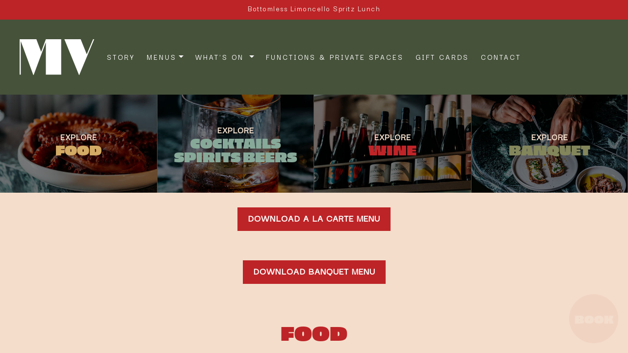

--- FILE ---
content_type: text/html; charset=UTF-8
request_url: https://millevini.com.au/our-menus/food/
body_size: 15393
content:
<!DOCTYPE html>
<html lang="en-US">
<head>
	<meta name="google-site-verification" content="NPSCa2ixgS_gOqykqtHimrLpoAIMhBcu2UA53mHYEAc" />
	<meta charset="UTF-8">
	<style>
		.no-transitions * {
			transition: none !important;
		}
		.home-header, .home-content-top {
			opacity: 0;
			transition: 500ms !important;
		}
		.home-header.loaded, .home-content-top.loaded {
			opacity: 1;
		}
	</style>

	<meta name="viewport" content="width=device-width, initial-scale=1, shrink-to-fit=no">


	<meta name='robots' content='index, follow, max-image-preview:large, max-snippet:-1, max-video-preview:-1' />

	<!-- This site is optimized with the Yoast SEO plugin v26.1.1 - https://yoast.com/wordpress/plugins/seo/ -->
	<title>Italian Food Surry Hills | Mille Vini Pasta &amp; Wine Bar</title>
	<meta name="description" content="Mille Vini’s new menu has a strong emphasis on classic recipes from all Italian regions, with handcrafted pasta." />
	<link rel="canonical" href="https://millevini.com.au/our-menus/food/" />
	<meta property="og:locale" content="en_US" />
	<meta property="og:type" content="article" />
	<meta property="og:title" content="Italian Food Surry Hills | Mille Vini Pasta &amp; Wine Bar" />
	<meta property="og:description" content="Mille Vini’s new menu has a strong emphasis on classic recipes from all Italian regions, with handcrafted pasta." />
	<meta property="og:url" content="https://millevini.com.au/our-menus/food/" />
	<meta property="og:site_name" content="Mille Vini" />
	<meta property="article:publisher" content="https://www.facebook.com/millevinisurryhills" />
	<meta property="article:modified_time" content="2026-01-22T01:56:21+00:00" />
	<meta name="twitter:card" content="summary_large_image" />
	<script type="application/ld+json" class="yoast-schema-graph">{"@context":"https://schema.org","@graph":[{"@type":"WebPage","@id":"https://millevini.com.au/our-menus/food/","url":"https://millevini.com.au/our-menus/food/","name":"Italian Food Surry Hills | Mille Vini Pasta & Wine Bar","isPartOf":{"@id":"https://millevini.com.au/#website"},"datePublished":"2021-10-10T10:28:53+00:00","dateModified":"2026-01-22T01:56:21+00:00","description":"Mille Vini’s new menu has a strong emphasis on classic recipes from all Italian regions, with handcrafted pasta.","breadcrumb":{"@id":"https://millevini.com.au/our-menus/food/#breadcrumb"},"inLanguage":"en-US","potentialAction":[{"@type":"ReadAction","target":["https://millevini.com.au/our-menus/food/"]}]},{"@type":"BreadcrumbList","@id":"https://millevini.com.au/our-menus/food/#breadcrumb","itemListElement":[{"@type":"ListItem","position":1,"name":"Home","item":"https://millevini.com.au/"},{"@type":"ListItem","position":2,"name":"Menus","item":"https://millevini.com.au/our-menus/"},{"@type":"ListItem","position":3,"name":"Food"}]},{"@type":"WebSite","@id":"https://millevini.com.au/#website","url":"https://millevini.com.au/","name":"Mille Vini","description":"","publisher":{"@id":"https://millevini.com.au/#organization"},"potentialAction":[{"@type":"SearchAction","target":{"@type":"EntryPoint","urlTemplate":"https://millevini.com.au/?s={search_term_string}"},"query-input":{"@type":"PropertyValueSpecification","valueRequired":true,"valueName":"search_term_string"}}],"inLanguage":"en-US"},{"@type":"Organization","@id":"https://millevini.com.au/#organization","name":"Mille Vini","url":"https://millevini.com.au/","logo":{"@type":"ImageObject","inLanguage":"en-US","@id":"https://millevini.com.au/#/schema/logo/image/","url":"https://millevini.com.au/wp-content/uploads/2021/10/cropped-android-chrome-512x512-1.png","contentUrl":"https://millevini.com.au/wp-content/uploads/2021/10/cropped-android-chrome-512x512-1.png","width":512,"height":512,"caption":"Mille Vini"},"image":{"@id":"https://millevini.com.au/#/schema/logo/image/"},"sameAs":["https://www.facebook.com/millevinisurryhills","https://www.instagram.com/mille.vini/"]}]}</script>
	<!-- / Yoast SEO plugin. -->


<link rel="alternate" type="application/rss+xml" title="Mille Vini &raquo; Feed" href="https://millevini.com.au/feed/" />
<link rel="alternate" type="application/rss+xml" title="Mille Vini &raquo; Comments Feed" href="https://millevini.com.au/comments/feed/" />
<link rel="alternate" title="oEmbed (JSON)" type="application/json+oembed" href="https://millevini.com.au/wp-json/oembed/1.0/embed?url=https%3A%2F%2Fmillevini.com.au%2Four-menus%2Ffood%2F" />
<link rel="alternate" title="oEmbed (XML)" type="text/xml+oembed" href="https://millevini.com.au/wp-json/oembed/1.0/embed?url=https%3A%2F%2Fmillevini.com.au%2Four-menus%2Ffood%2F&#038;format=xml" />
<style id='wp-img-auto-sizes-contain-inline-css'>
img:is([sizes=auto i],[sizes^="auto," i]){contain-intrinsic-size:3000px 1500px}
/*# sourceURL=wp-img-auto-sizes-contain-inline-css */
</style>

<link rel='stylesheet' id='sbi_styles-css' href='https://millevini.com.au/wp-content/plugins/instagram-feed/css/sbi-styles.min.css?ver=6.9.1' media='all' />
<style id='wp-emoji-styles-inline-css'>

	img.wp-smiley, img.emoji {
		display: inline !important;
		border: none !important;
		box-shadow: none !important;
		height: 1em !important;
		width: 1em !important;
		margin: 0 0.07em !important;
		vertical-align: -0.1em !important;
		background: none !important;
		padding: 0 !important;
	}
/*# sourceURL=wp-emoji-styles-inline-css */
</style>
<link rel='stylesheet' id='wp-block-library-css' href='https://millevini.com.au/wp-includes/css/dist/block-library/style.min.css?ver=6.9' media='all' />
<style id='global-styles-inline-css'>
:root{--wp--preset--aspect-ratio--square: 1;--wp--preset--aspect-ratio--4-3: 4/3;--wp--preset--aspect-ratio--3-4: 3/4;--wp--preset--aspect-ratio--3-2: 3/2;--wp--preset--aspect-ratio--2-3: 2/3;--wp--preset--aspect-ratio--16-9: 16/9;--wp--preset--aspect-ratio--9-16: 9/16;--wp--preset--color--black: #000000;--wp--preset--color--cyan-bluish-gray: #abb8c3;--wp--preset--color--white: #ffffff;--wp--preset--color--pale-pink: #f78da7;--wp--preset--color--vivid-red: #cf2e2e;--wp--preset--color--luminous-vivid-orange: #ff6900;--wp--preset--color--luminous-vivid-amber: #fcb900;--wp--preset--color--light-green-cyan: #7bdcb5;--wp--preset--color--vivid-green-cyan: #00d084;--wp--preset--color--pale-cyan-blue: #8ed1fc;--wp--preset--color--vivid-cyan-blue: #0693e3;--wp--preset--color--vivid-purple: #9b51e0;--wp--preset--gradient--vivid-cyan-blue-to-vivid-purple: linear-gradient(135deg,rgb(6,147,227) 0%,rgb(155,81,224) 100%);--wp--preset--gradient--light-green-cyan-to-vivid-green-cyan: linear-gradient(135deg,rgb(122,220,180) 0%,rgb(0,208,130) 100%);--wp--preset--gradient--luminous-vivid-amber-to-luminous-vivid-orange: linear-gradient(135deg,rgb(252,185,0) 0%,rgb(255,105,0) 100%);--wp--preset--gradient--luminous-vivid-orange-to-vivid-red: linear-gradient(135deg,rgb(255,105,0) 0%,rgb(207,46,46) 100%);--wp--preset--gradient--very-light-gray-to-cyan-bluish-gray: linear-gradient(135deg,rgb(238,238,238) 0%,rgb(169,184,195) 100%);--wp--preset--gradient--cool-to-warm-spectrum: linear-gradient(135deg,rgb(74,234,220) 0%,rgb(151,120,209) 20%,rgb(207,42,186) 40%,rgb(238,44,130) 60%,rgb(251,105,98) 80%,rgb(254,248,76) 100%);--wp--preset--gradient--blush-light-purple: linear-gradient(135deg,rgb(255,206,236) 0%,rgb(152,150,240) 100%);--wp--preset--gradient--blush-bordeaux: linear-gradient(135deg,rgb(254,205,165) 0%,rgb(254,45,45) 50%,rgb(107,0,62) 100%);--wp--preset--gradient--luminous-dusk: linear-gradient(135deg,rgb(255,203,112) 0%,rgb(199,81,192) 50%,rgb(65,88,208) 100%);--wp--preset--gradient--pale-ocean: linear-gradient(135deg,rgb(255,245,203) 0%,rgb(182,227,212) 50%,rgb(51,167,181) 100%);--wp--preset--gradient--electric-grass: linear-gradient(135deg,rgb(202,248,128) 0%,rgb(113,206,126) 100%);--wp--preset--gradient--midnight: linear-gradient(135deg,rgb(2,3,129) 0%,rgb(40,116,252) 100%);--wp--preset--font-size--small: 13px;--wp--preset--font-size--medium: 20px;--wp--preset--font-size--large: 36px;--wp--preset--font-size--x-large: 42px;--wp--preset--spacing--20: 0.44rem;--wp--preset--spacing--30: 0.67rem;--wp--preset--spacing--40: 1rem;--wp--preset--spacing--50: 1.5rem;--wp--preset--spacing--60: 2.25rem;--wp--preset--spacing--70: 3.38rem;--wp--preset--spacing--80: 5.06rem;--wp--preset--shadow--natural: 6px 6px 9px rgba(0, 0, 0, 0.2);--wp--preset--shadow--deep: 12px 12px 50px rgba(0, 0, 0, 0.4);--wp--preset--shadow--sharp: 6px 6px 0px rgba(0, 0, 0, 0.2);--wp--preset--shadow--outlined: 6px 6px 0px -3px rgb(255, 255, 255), 6px 6px rgb(0, 0, 0);--wp--preset--shadow--crisp: 6px 6px 0px rgb(0, 0, 0);}:where(.is-layout-flex){gap: 0.5em;}:where(.is-layout-grid){gap: 0.5em;}body .is-layout-flex{display: flex;}.is-layout-flex{flex-wrap: wrap;align-items: center;}.is-layout-flex > :is(*, div){margin: 0;}body .is-layout-grid{display: grid;}.is-layout-grid > :is(*, div){margin: 0;}:where(.wp-block-columns.is-layout-flex){gap: 2em;}:where(.wp-block-columns.is-layout-grid){gap: 2em;}:where(.wp-block-post-template.is-layout-flex){gap: 1.25em;}:where(.wp-block-post-template.is-layout-grid){gap: 1.25em;}.has-black-color{color: var(--wp--preset--color--black) !important;}.has-cyan-bluish-gray-color{color: var(--wp--preset--color--cyan-bluish-gray) !important;}.has-white-color{color: var(--wp--preset--color--white) !important;}.has-pale-pink-color{color: var(--wp--preset--color--pale-pink) !important;}.has-vivid-red-color{color: var(--wp--preset--color--vivid-red) !important;}.has-luminous-vivid-orange-color{color: var(--wp--preset--color--luminous-vivid-orange) !important;}.has-luminous-vivid-amber-color{color: var(--wp--preset--color--luminous-vivid-amber) !important;}.has-light-green-cyan-color{color: var(--wp--preset--color--light-green-cyan) !important;}.has-vivid-green-cyan-color{color: var(--wp--preset--color--vivid-green-cyan) !important;}.has-pale-cyan-blue-color{color: var(--wp--preset--color--pale-cyan-blue) !important;}.has-vivid-cyan-blue-color{color: var(--wp--preset--color--vivid-cyan-blue) !important;}.has-vivid-purple-color{color: var(--wp--preset--color--vivid-purple) !important;}.has-black-background-color{background-color: var(--wp--preset--color--black) !important;}.has-cyan-bluish-gray-background-color{background-color: var(--wp--preset--color--cyan-bluish-gray) !important;}.has-white-background-color{background-color: var(--wp--preset--color--white) !important;}.has-pale-pink-background-color{background-color: var(--wp--preset--color--pale-pink) !important;}.has-vivid-red-background-color{background-color: var(--wp--preset--color--vivid-red) !important;}.has-luminous-vivid-orange-background-color{background-color: var(--wp--preset--color--luminous-vivid-orange) !important;}.has-luminous-vivid-amber-background-color{background-color: var(--wp--preset--color--luminous-vivid-amber) !important;}.has-light-green-cyan-background-color{background-color: var(--wp--preset--color--light-green-cyan) !important;}.has-vivid-green-cyan-background-color{background-color: var(--wp--preset--color--vivid-green-cyan) !important;}.has-pale-cyan-blue-background-color{background-color: var(--wp--preset--color--pale-cyan-blue) !important;}.has-vivid-cyan-blue-background-color{background-color: var(--wp--preset--color--vivid-cyan-blue) !important;}.has-vivid-purple-background-color{background-color: var(--wp--preset--color--vivid-purple) !important;}.has-black-border-color{border-color: var(--wp--preset--color--black) !important;}.has-cyan-bluish-gray-border-color{border-color: var(--wp--preset--color--cyan-bluish-gray) !important;}.has-white-border-color{border-color: var(--wp--preset--color--white) !important;}.has-pale-pink-border-color{border-color: var(--wp--preset--color--pale-pink) !important;}.has-vivid-red-border-color{border-color: var(--wp--preset--color--vivid-red) !important;}.has-luminous-vivid-orange-border-color{border-color: var(--wp--preset--color--luminous-vivid-orange) !important;}.has-luminous-vivid-amber-border-color{border-color: var(--wp--preset--color--luminous-vivid-amber) !important;}.has-light-green-cyan-border-color{border-color: var(--wp--preset--color--light-green-cyan) !important;}.has-vivid-green-cyan-border-color{border-color: var(--wp--preset--color--vivid-green-cyan) !important;}.has-pale-cyan-blue-border-color{border-color: var(--wp--preset--color--pale-cyan-blue) !important;}.has-vivid-cyan-blue-border-color{border-color: var(--wp--preset--color--vivid-cyan-blue) !important;}.has-vivid-purple-border-color{border-color: var(--wp--preset--color--vivid-purple) !important;}.has-vivid-cyan-blue-to-vivid-purple-gradient-background{background: var(--wp--preset--gradient--vivid-cyan-blue-to-vivid-purple) !important;}.has-light-green-cyan-to-vivid-green-cyan-gradient-background{background: var(--wp--preset--gradient--light-green-cyan-to-vivid-green-cyan) !important;}.has-luminous-vivid-amber-to-luminous-vivid-orange-gradient-background{background: var(--wp--preset--gradient--luminous-vivid-amber-to-luminous-vivid-orange) !important;}.has-luminous-vivid-orange-to-vivid-red-gradient-background{background: var(--wp--preset--gradient--luminous-vivid-orange-to-vivid-red) !important;}.has-very-light-gray-to-cyan-bluish-gray-gradient-background{background: var(--wp--preset--gradient--very-light-gray-to-cyan-bluish-gray) !important;}.has-cool-to-warm-spectrum-gradient-background{background: var(--wp--preset--gradient--cool-to-warm-spectrum) !important;}.has-blush-light-purple-gradient-background{background: var(--wp--preset--gradient--blush-light-purple) !important;}.has-blush-bordeaux-gradient-background{background: var(--wp--preset--gradient--blush-bordeaux) !important;}.has-luminous-dusk-gradient-background{background: var(--wp--preset--gradient--luminous-dusk) !important;}.has-pale-ocean-gradient-background{background: var(--wp--preset--gradient--pale-ocean) !important;}.has-electric-grass-gradient-background{background: var(--wp--preset--gradient--electric-grass) !important;}.has-midnight-gradient-background{background: var(--wp--preset--gradient--midnight) !important;}.has-small-font-size{font-size: var(--wp--preset--font-size--small) !important;}.has-medium-font-size{font-size: var(--wp--preset--font-size--medium) !important;}.has-large-font-size{font-size: var(--wp--preset--font-size--large) !important;}.has-x-large-font-size{font-size: var(--wp--preset--font-size--x-large) !important;}
/*# sourceURL=global-styles-inline-css */
</style>

<style id='classic-theme-styles-inline-css'>
/*! This file is auto-generated */
.wp-block-button__link{color:#fff;background-color:#32373c;border-radius:9999px;box-shadow:none;text-decoration:none;padding:calc(.667em + 2px) calc(1.333em + 2px);font-size:1.125em}.wp-block-file__button{background:#32373c;color:#fff;text-decoration:none}
/*# sourceURL=/wp-includes/css/classic-themes.min.css */
</style>
<link rel='stylesheet' id='contact-form-7-css' href='https://millevini.com.au/wp-content/plugins/contact-form-7/includes/css/styles.css?ver=6.1.2' media='all' />
<link rel='stylesheet' id='style-css' href='https://millevini.com.au/wp-content/themes/mv/style.css?ver=2.4.2' media='all' />
<link rel='stylesheet' id='main-css' href='https://millevini.com.au/wp-content/themes/mv/assets/css/main.css?ver=2.4.2' media='all' />
<script src="https://millevini.com.au/wp-includes/js/jquery/jquery.min.js?ver=3.7.1" id="jquery-core-js"></script>
<script src="https://millevini.com.au/wp-includes/js/jquery/jquery-migrate.min.js?ver=3.4.1" id="jquery-migrate-js"></script>
<link rel="https://api.w.org/" href="https://millevini.com.au/wp-json/" /><link rel="alternate" title="JSON" type="application/json" href="https://millevini.com.au/wp-json/wp/v2/pages/37" /><link rel="EditURI" type="application/rsd+xml" title="RSD" href="https://millevini.com.au/xmlrpc.php?rsd" />
<meta name="generator" content="WordPress 6.9" />
<link rel='shortlink' href='https://millevini.com.au/?p=37' />
<link rel="icon" href="https://millevini.com.au/wp-content/uploads/2021/10/cropped-android-chrome-512x512-1-32x32.png" sizes="32x32" />
<link rel="icon" href="https://millevini.com.au/wp-content/uploads/2021/10/cropped-android-chrome-512x512-1-192x192.png" sizes="192x192" />
<link rel="apple-touch-icon" href="https://millevini.com.au/wp-content/uploads/2021/10/cropped-android-chrome-512x512-1-180x180.png" />
<meta name="msapplication-TileImage" content="https://millevini.com.au/wp-content/uploads/2021/10/cropped-android-chrome-512x512-1-270x270.png" />
	<meta property="og:image" content="/MV_berry_drip.jpg">
	<meta property="og:image:type" content="image/png">
	<meta property="og:image:width" content="1024">
	<meta property="og:image:height" content="1024">

	<link rel="stylesheet" type="text/css" href="https://unpkg.com/swiper/swiper-bundle.min.css" />

	<script src="https://unpkg.com/swiper/swiper-bundle.min.js" type="application/javascript" defer></script>
	<!-- Google Tag Manager -->
	<script>(function(w,d,s,l,i){w[l]=w[l]||[];w[l].push({'gtm.start':
	new Date().getTime(),event:'gtm.js'});var f=d.getElementsByTagName(s)[0],
	j=d.createElement(s),dl=l!='dataLayer'?'&l='+l:'';j.async=true;j.src=
	'https://www.googletagmanager.com/gtm.js?id='+i+dl;f.parentNode.insertBefore(j,f);
	})(window,document,'script','dataLayer','GTM-M9VC6MZ');</script>
	<!-- End Google Tag Manager -->


<script>
!function(f,b,e,v,n,t,s)
{if(f.fbq)return;n=f.fbq=function(){n.callMethod?
n.callMethod.apply(n,arguments):n.queue.push(arguments)};
if(!f._fbq)f._fbq=n;n.push=n;n.loaded=!0;n.version='2.0';
n.queue=[];t=b.createElement(e);t.async=!0;
t.src=v;s=b.getElementsByTagName(e)[0];
s.parentNode.insertBefore(t,s)}(window, document,'script',
'https://connect.facebook.net/en_US/fbevents.js');
fbq('init', '9831568626868233');
fbq('track', 'PageView');
</script>
<noscript><img height="1" width="1" style="display:none"
src="https://www.facebook.com/tr?id=9831568626868233&ev=PageView&noscript=1"
/></noscript>

<style>


</style>
<link rel="stylesheet" type="text/css" href="https://millevini.com.au/wp-content/themes/mv/custom.css" />
</head>


<body class="wp-singular page-template-default page page-id-37 page-child parent-pageid-9 wp-theme-mv" >
	<script>
		document.body.classList.add('no-transitions');
		window.addEventListener('DOMContentLoaded', () => {
			document.body.classList.remove('no-transitions');
		});
	</script>

		<!-- Google Tag Manager (noscript) -->
<noscript><iframe src="https://www.googletagmanager.com/ns.html?id=GTM-M9VC6MZ"
height="0" width="0" style="display:none;visibility:hidden"></iframe></noscript>
<!-- End Google Tag Manager (noscript) -->







		<div id="book">
		<a target="_blank" href="https://www.sevenrooms.com/explore/millevini/reservations/create/search?venues=rovollo%2Cmillevini%2Crosiecampbells">
			BOOK
		</a>
		</div>
		<style>
		.ofh {
			overflow: hidden;
		}
		</style>
	<style>
		#book {
			color: #f1e6e0;
			background: #bd2427;
			position: fixed;
			z-index: 800;
			height: 100px;
			width: 100px;
			border-radius: 50px;
			display: flex;
			align-items: center;
			justify-content: center;
			font-family: piepie,sans-serif;
			font-size: 22px;
			bottom: 20px;
			right: 20px;
			transition: color 500ms, background 500ms, opacity 500ms;
			opacity: 0;
		}
		#book.loadin {
			opacity: 1;
		}
		#book a {
			color: #f1e6e0;
		}
		#book:hover a {
			color: #bd2427;
		}
		#book:hover {
			background: #f1e6e0;
		}
	</style>
<div id="scrollcontainer" data-scroll-container>
<style>
@media only screen and (min-width: 1024px) {
  #scrollcontainer {
    position: fixed; width: 100%;
  }
}
</style>
<div id="wrapper">
<header class="menuheader" style="width: 100%;" data-scroll-sticky>

		<a class="orderpickuptext" href="/whats-on/bottomless-limoncello-spritz-lunch/">
			<div style="letter-spacing: 1.5px; padding-bottom: 7px; height:40px; background: #bd2427; display: flex; align-items: center; justify-content: center; font-size: 16px;">
				Bottomless Limoncello Spritz Lunch
			</div>
		</a>
		<style>
			.orderpickuptext {
				color: #f1e6e0; font-size: 24px;
			}
			.orderpickuptext:hover {
				color: white;
				text-decoration: none;
			}
		</style>
<div class="container-fluid" style="padding: 0px;">
<nav class="navbar navbar-expand-lg thenav" style="background: #46523a;">
  <div class="mlogo">
	<a href="/"><img class="headerlogo" src="https://millevini.com.au/wp-content/themes/mv/MV-White.svg"></a>
  </div>

  <button class="navbar-toggler" type="button" data-trigger="#main_nav">
    <span class="navbar-toggler-icon">
	<div class="menumenumenu">
		<div style="border-top: #f4ddcb solid 3px; border-bottom: #f4ddcb solid 3px; width: 40px; height: 15px;"></div>
	</div>
	<style>
		.menumenumenu {
			height: 60px;
			z-index: 9000;
			width: 60px;
			text-align: center;
			display: flex;
			align-items: center;
			justify-content: center;
			background: #46523a;
		}
		.navbar-toggler:focus {
			outline: none;
		}
	</style>
	</span>
  </button>
  <div class="navbar-collapse" id="main_nav" style="z-index: 9990;">

      <button class="btn btn-close float-right" style="padding: 0px; margin: 10px; font-size: 80px; line-height: 0.7; font-weight: 400;
    font-family: serif; color: #f4ddcb; z-index: 8000;
        position: absolute;
        top: 0;
        right: 0;"> &times </button>

	<a class="logosmall" href="https://millevini.com.au"><img class="headerlogo" src="https://millevini.com.au/wp-content/themes/mv/Mille_Vini_Horizontal_white.svg"></a>
	<a class="logolarge" href="https://millevini.com.au"><img class="headerlogo" src="https://millevini.com.au/wp-content/themes/mv/MV-White.svg"></a>

	<div class="themenumenu" style="display: flex;
  align-items: center;
  justify-content: center;
  flex-direction: column; width: 100%;position: absolute;
  top: 0;
  left: 0;
  height: 100%;
}">
	<ul class="navbar-nav mx-auto">
	  <li class="nav-item"><a class="nav-link" href="https://millevini.com.au/story/">STORY</a></li>
	  <li class="nav-item dropdown has-megamenu">
	    <a class="nav-link dropdown-toggle" href="https://millevini.com.au/our-menus" data-toggle="dropdown" onclick="location.href='https://millevini.com.au/our-menus';">MENUS</a>
	    <div class="dropdown-menu megamenu extra-menu">
              <div class="container">
				  <div class="row" style="width: 100%;">
					<div class="col-6 col-sm-6 col-lg-3 subitem">
						<a href="https://millevini.com.au/our-menus/food/" onclick="location.href='https://millevini.com.au/our-menus/food/';">
						<img src="https://millevini.com.au/wp-content/uploads/2023/05/MV-Food-Menu.jpg">
						<p>FOOD</p>
						</a>
					</div>
					<div class="col-6 col-sm-6 col-lg-3 subitem">
						<a href="https://millevini.com.au/our-menus/cocktails-spirits-beers/" onclick="location.href='https://millevini.com.au/our-menus/cocktails-spirits-beers/';">
						<img src="https://millevini.com.au/wp-content/uploads/2021/10/MV_Cocktails_Thumb.jpg">
						<p>COCKTAILS SPIRITS BEERS</p>
						</a>
					</div>
					<div class="col-6 col-sm-6 col-lg-3 subitem">
						<a href="https://millevini.com.au/menus/Mille-Vini-Wine-Menu.pdf" onclick="location.href='https://millevini.com.au/menus/Mille-Vini-Wine-Menu.pdf';">
						<img src="https://millevini.com.au/wp-content/uploads/2021/10/MV_Wine_Thumb.jpg">
						<p>WINE</p>
						</a>
					</div>
					<div class="col-6 col-sm-6 col-lg-3 subitem">
						<a href="https://millevini.com.au/our-menus/banquet/" onclick="location.href='https://millevini.com.au/our-menus/banquet/';">
						<img src="https://millevini.com.au/wp-content/uploads/2021/10/MV_Banquet_Thumb.jpg">
						<p>BANQUET</p>
						</a>
					</div>
				  </div>
			  </div>
            </div> <!-- dropdown-mega-menu.// -->
	  </li>





								<li class="nav-item dropdown has-megamenu">
						<a class="nav-link dropdown-toggle" href="/whats-on" data-toggle="dropdown" onclick="location.href='/whats-on';"> What's ON  </a>

						<div class="dropdown-menu megamenu extra-menu">

							  <div class="container">
								  <div class="row" style="width: 100%;">
																			<div class="col-6 col-sm-6 col-lg-4 subitem">

										
											<a href="https://millevini.com.au/whats-on/happy-hour-surry-hills/" onclick="location.href='https://millevini.com.au/whats-on/happy-hour-surry-hills/';">
											<img src="https://millevini.com.au/wp-content/uploads/2025/10/Mille-Vini-Happy-Hour-1.png">
											<p>HAPPY HOUR</p>
											</a>

										
										</div>
																			<div class="col-6 col-sm-6 col-lg-4 subitem">

										
											<a href="https://millevini.com.au/whats-on/valentines-day/" onclick="location.href='https://millevini.com.au/whats-on/valentines-day/';">
											<img src="https://millevini.com.au/wp-content/uploads/2026/01/Untitled-design-2026-01-14T130051.639-1.png">
											<p>VALENTINE'S DAY</p>
											</a>

										
										</div>
																	  </div>
							  </div>
						</div> <!-- dropdown-mega-menu.// -->
					</li>
			

	  <li class="nav-item"><a class="nav-link" href="https://millevini.com.au/functions-private-spaces/"> FUNCTIONS & PRIVATE SPACES </a></li>
				 <li class="nav-item"><a class="nav-link" href="https://espergroup.wrappedgiftcards.store/"> GIFT CARDS </a></li>
	  <li class="nav-item"><a class="nav-link" href="https://millevini.com.au/contact/"> CONTACT </a></li>

    </ul>

  </div>

  </div> <!-- navbar-collapse.// -->
</nav>
</div>
		<style>

			@media (max-width: 991px) {
				.extra-menu {
					display: none !important;
				}
				.nav-item {
					height: 50px !important;
				}
				.dropdown-toggle:after {
					display: none !important;
				}
			}

		</style>
	</header>

	<main id="main" style="margin-top: 0px !important; padding: 0px;" class="container-fluid">

		<div class="row">
	<div class="col-sm-12">
		<div id="post-37" class="content post-37 page type-page status-publish hentry">
			<div class="lazyblock-menus-small-Z2uGMTK wp-block-lazyblock-menus-small"><div class="container-fluid menus menus-small" style="padding: 0; maring: 0;">
  <div class="row">

    <div class="col-lg-3 menusectionsm" onclick="location.href='https://millevini.com.au/menus/food/';">

      <div class="mstext">
        <p>EXPLORE</p>
        <h2>FOOD</h2>
      </div>
      
      <div class="msinner" style="background: url(https://millevini.com.au/wp-content/uploads/2021/10/MV_Food_Thumb_Dark.jpg) no-repeat center center;
      background-size: cover;"></div>

    </div>

    <div class="col-lg-3 menusectionsm" onclick="location.href='https://millevini.com.au/menus/cocktails-spirits-beers/';">
      <div class="mstext">
        <p>EXPLORE</p>
        <h2>COCKTAILS SPIRITS BEERS</h2>
      </div>
      
      <div class="msinner" style="background: url(https://millevini.com.au/wp-content/uploads/2021/10/MV_Cocktails_Thumb_Dark.jpg) no-repeat center center;
      background-size: cover;"></div>
    </div>
    
    <div class="col-lg-3 menusectionsm" onclick="location.href='https://millevini.com.au/menus/Mille-Vini-Wine-Menu.pdf';">
      <div class="mstext">
        <p>EXPLORE</p>
        <h2>WINE</h2>
      </div>
      
      <div class="msinner" style="background: url(https://millevini.com.au/wp-content/uploads/2021/10/MV_Wine_Thumb_Dark.jpg) no-repeat center center;
      background-size: cover;"></div>
    </div>
    
    <div class="col-lg-3 menusectionsm" onclick="location.href='https://millevini.com.au/menus/banquet/';">
      <div class="mstext">
        <p>EXPLORE</p>
        <h2>BANQUET</h2>
      </div>
      
      <div class="msinner" style="background: url(https://millevini.com.au/wp-content/uploads/2021/10/MV_Banquet_Thumb_Dark.jpg) no-repeat center center;
      background-size: cover;"></div>
    </div>
  </div>
</div></div>

<div class="lazyblock-button-jJCU wp-block-lazyblock-button"><div class="container-fluid">
  <div class="row" style="padding-top: 30px; padding-bottom: 30px; display: flex; align-items: center; justify-content: center;">
    <a class="lonebut" target="_blank" href="https://millevini.com.au/menus/Mille-Vini-A-La-Carte-Menu.pdf">
      <button>DOWNLOAD A LA CARTE MENU</button>
    </a>
  </div>
</div>
</div>

<div class="lazyblock-button-2qonPN wp-block-lazyblock-button"><div class="container-fluid">
  <div class="row" style="padding-top: 30px; padding-bottom: 30px; display: flex; align-items: center; justify-content: center;">
    <a class="lonebut" target="_blank" href="https://millevini.com.au/menus/Mille-Vini-Set-Menu.pdf">
      <button>DOWNLOAD BANQUET MENU</button>
    </a>
  </div>
</div>
</div>

<div class="lazyblock-menu-Z19te5h wp-block-lazyblock-menu"><div class="container menu menusections">
  <div class="row">
    <div class="ofh" style="width: 100%;">
    <div class="reveal" style="width: 100%;">
    <h1>FOOD</h1>
    </div>
    </div>
  </div>
  <div class="row">

          <div class="col-md-12" style="padding: 0px;">
        <div class="ofh">
        <div class="reveal">
        <p class="item"><br>SNACKS<br><br></p>
        <p class="details"></p>
        </div>
        </div>
      </div>
          <div class="col-md-12" style="padding: 0px;">
        <div class="ofh">
        <div class="reveal">
        <p class="item">Australian oyster – 6.5 ea</p>
        <p class="details">aged red wine mignonette</p>
        </div>
        </div>
      </div>
          <div class="col-md-12" style="padding: 0px;">
        <div class="ofh">
        <div class="reveal">
        <p class="item">Golden Oscietra caviar 10g &#8211; 98</p>
        <p class="details">blinis, sour cream </p>
        </div>
        </div>
      </div>
          <div class="col-md-12" style="padding: 0px;">
        <div class="ofh">
        <div class="reveal">
        <p class="item">Kingfish tartlet &#8211; 15</p>
        <p class="details">caviar, stracciatella, yuzu-lime vinaigrette</p>
        </div>
        </div>
      </div>
          <div class="col-md-12" style="padding: 0px;">
        <div class="ofh">
        <div class="reveal">
        <p class="item">Lightly battered seasonal flower &#8211; 9</p>
        <p class="details">truffle honey parmesan cream </p>
        </div>
        </div>
      </div>
          <div class="col-md-12" style="padding: 0px;">
        <div class="ofh">
        <div class="reveal">
        <p class="item"><br>SMALL SHARES<br><br></p>
        <p class="details"></p>
        </div>
        </div>
      </div>
          <div class="col-md-12" style="padding: 0px;">
        <div class="ofh">
        <div class="reveal">
        <p class="item">Sourdough &#8211; 7</p>
        <p class="details">olive oil, caramelised balsamic &#8211; Add butter of the day + 4</p>
        </div>
        </div>
      </div>
          <div class="col-md-12" style="padding: 0px;">
        <div class="ofh">
        <div class="reveal">
        <p class="item">Whipped cod roe &#8211; 16</p>
        <p class="details">potato crisp</p>
        </div>
        </div>
      </div>
          <div class="col-md-12" style="padding: 0px;">
        <div class="ofh">
        <div class="reveal">
        <p class="item">Burrata &#8211; 22</p>
        <p class="details">nduja and sundried tomato, tomato powder, wild arugula</p>
        </div>
        </div>
      </div>
          <div class="col-md-12" style="padding: 0px;">
        <div class="ofh">
        <div class="reveal">
        <p class="item">Wagyu bresaola MBS 9+ &#8211; 29</p>
        <p class="details">crudité</p>
        </div>
        </div>
      </div>
          <div class="col-md-12" style="padding: 0px;">
        <div class="ofh">
        <div class="reveal">
        <p class="item"><br><br>PASTA<br><br></p>
        <p class="details"></p>
        </div>
        </div>
      </div>
          <div class="col-md-12" style="padding: 0px;">
        <div class="ofh">
        <div class="reveal">
        <p class="item">Carbonara &#8211; 39</p>
        <p class="details">spaghetti, pecorino romano, Parmiggiano Reggiano, guanciale, yolk</p>
        </div>
        </div>
      </div>
          <div class="col-md-12" style="padding: 0px;">
        <div class="ofh">
        <div class="reveal">
        <p class="item">Gnocchi &#8211; 42</p>
        <p class="details">slow-cooked beef cheek ragu, seasonal mushroom, Pecorino Romano</p>
        </div>
        </div>
      </div>
          <div class="col-md-12" style="padding: 0px;">
        <div class="ofh">
        <div class="reveal">
        <p class="item">Cavatelli &#8211; 36</p>
        <p class="details">spicy vodka, Parmigiano Reggiano, basil | add burrata + 12</p>
        </div>
        </div>
      </div>
          <div class="col-md-12" style="padding: 0px;">
        <div class="ofh">
        <div class="reveal">
        <p class="item"><br><br>MAINS<br><br></p>
        <p class="details"></p>
        </div>
        </div>
      </div>
          <div class="col-md-12" style="padding: 0px;">
        <div class="ofh">
        <div class="reveal">
        <p class="item">Flinders &#038; Co Free Range Barley Fed ‘The Wanderer’ Dry Aged 28 Striploin 300g &#8211; 68</p>
        <p class="details">red wine jus &#038; homemade tarragon mustard</p>
        </div>
        </div>
      </div>
          <div class="col-md-12" style="padding: 0px;">
        <div class="ofh">
        <div class="reveal">
        <p class="item">Flinders &#038; Co Vintage Rib Eye MBS 3+ 500g &#8211; 120</p>
        <p class="details">red wine jus &#038; homemade tarragon mustard</p>
        </div>
        </div>
      </div>
          <div class="col-md-12" style="padding: 0px;">
        <div class="ofh">
        <div class="reveal">
        <p class="item"><br><br>SIDES<br><br></p>
        <p class="details"></p>
        </div>
        </div>
      </div>
          <div class="col-md-12" style="padding: 0px;">
        <div class="ofh">
        <div class="reveal">
        <p class="item">Radicchio salad &#8211; 14</p>
        <p class="details">grape, pickled onion, hazelnut, Parmigiano Reggiano, balsamic </p>
        </div>
        </div>
      </div>
          <div class="col-md-12" style="padding: 0px;">
        <div class="ofh">
        <div class="reveal">
        <p class="item">Shoestring fries &#8211; 12</p>
        <p class="details">parsley aioli </p>
        </div>
        </div>
      </div>
    
  </div>
</div></div>

<div class="lazyblock-menu-fkFin wp-block-lazyblock-menu"><div class="container menu menusections">
  <div class="row">
    <div class="ofh" style="width: 100%;">
    <div class="reveal" style="width: 100%;">
    <h1>DESSERT</h1>
    </div>
    </div>
  </div>
  <div class="row">

          <div class="col-md-12" style="padding: 0px;">
        <div class="ofh">
        <div class="reveal">
        <p class="item">Biscoff tiramisu – 23</p>
        <p class="details">Biscoff zabaione, biscoff crumble, zabaione, cocoa powder</p>
        </div>
        </div>
      </div>
          <div class="col-md-12" style="padding: 0px;">
        <div class="ofh">
        <div class="reveal">
        <p class="item">MV’s Signature Cioccosole Dome &#8211; 22</p>
        <p class="details">dark chocolate chiffon, mango compote, fondant gelato, crumble</p>
        </div>
        </div>
      </div>
          <div class="col-md-12" style="padding: 0px;">
        <div class="ofh">
        <div class="reveal">
        <p class="item">Classic Italian affogato &#8211; 18</p>
        <p class="details">Vanilla gelato, espresso</p>
        </div>
        </div>
      </div>
          <div class="col-md-12" style="padding: 0px;">
        <div class="ofh">
        <div class="reveal">
        <p class="item">sour bomb &#8211; 9</p>
        <p class="details">Seasonal sorbet, lemon balm</p>
        </div>
        </div>
      </div>
    
  </div>
</div></div>

<div class="lazyblock-menu-Z6MyOB wp-block-lazyblock-menu"><div class="container menu menusections">
  <div class="row">
    <div class="ofh" style="width: 100%;">
    <div class="reveal" style="width: 100%;">
    <h1>DIGESTIF COCKTAIL</h1>
    </div>
    </div>
  </div>
  <div class="row">

          <div class="col-md-12" style="padding: 0px;">
        <div class="ofh">
        <div class="reveal">
        <p class="item">Baci Boulevardier &#8211; 26</p>
        <p class="details">Hazelnut, Campari, bourbon, sweet vermouth, chocolate bitters</p>
        </div>
        </div>
      </div>
          <div class="col-md-12" style="padding: 0px;">
        <div class="ofh">
        <div class="reveal">
        <p class="item">Biscotti Espresso Martini &#8211; 26</p>
        <p class="details">Almond, pistachio, coffee, vodka</p>
        </div>
        </div>
      </div>
    
  </div>
</div></div>

<div class="lazyblock-menu-1UAxC0 wp-block-lazyblock-menu"><div class="container menu menusections">
  <div class="row">
    <div class="ofh" style="width: 100%;">
    <div class="reveal" style="width: 100%;">
    <h1>AFTER DINNER DRAMS</h1>
    </div>
    </div>
  </div>
  <div class="row">

          <div class="col-md-12" style="padding: 0px;">
        <div class="ofh">
        <div class="reveal">
        <p class="item">Amaros</p>
        <p class="details">Averna, Montenegro, Nonino, Zucca</p>
        </div>
        </div>
      </div>
          <div class="col-md-12" style="padding: 0px;">
        <div class="ofh">
        <div class="reveal">
        <p class="item">Digestifs</p>
        <p class="details">Ramazzotti, Fernet-Branca, Branca Menta</p>
        </div>
        </div>
      </div>
          <div class="col-md-12" style="padding: 0px;">
        <div class="ofh">
        <div class="reveal">
        <p class="item">Liqueurs</p>
        <p class="details">White Possum Hazelnut, Brookie Macadamia</p>
        </div>
        </div>
      </div>
          <div class="col-md-12" style="padding: 0px;">
        <div class="ofh">
        <div class="reveal">
        <p class="item">Hot tea &#8211; 8</p>
        <p class="details"></p>
        </div>
        </div>
      </div>
          <div class="col-md-12" style="padding: 0px;">
        <div class="ofh">
        <div class="reveal">
        <p class="item">Espresso, long black 5.5</p>
        <p class="details"></p>
        </div>
        </div>
      </div>
    
  </div>
</div></div>

<div class="lazyblock-large-image-2oxzq9 wp-block-lazyblock-large-image"><div class="container-fluid large-image" style="background: url(https://millevini.com.au/wp-content/uploads/2021/10/MV_Bread_Cheese.jpg) no-repeat center center; background-size: cover;">
  <img decoding="async" src="https://millevini.com.au/wp-content/uploads/2021/10/MV_Bread_Cheese.jpg">
</div></div>

<div class="lazyblock-button-2qwT32 wp-block-lazyblock-button"><div class="container-fluid">
  <div class="row" style="padding-top: 30px; padding-bottom: 30px; display: flex; align-items: center; justify-content: center;">
    <a class="lonebut" target="_blank" href="">
      <button></button>
    </a>
  </div>
</div>
</div>		</div><!-- /#post-37 -->

	</div><!-- /.col -->

</div><!-- /.row -->
					</main><!-- /#main -->

		<footer id="footer">
			<div class="container-fluid" style="max-width: 1400px;">
			<div class="row footimg" ><img src="https://millevini.com.au/wp-content/themes/mv/Mille_Vini_Logo_Enclosure.svg"></div>
				<div class="row">
					
					<div class="col-lg-4 foottext" style="padding-bottom: 30px;">
						<ul>
							<li class="foothead difffont">CONTACT</li>
							<li>Mille Vini</li>
							<li>397 CROWN ST SURRY HILLS</li>
							<li><a href="mailto:info@millevini.com.au">info@millevini.com.au</a></li>
							<li><a href="tel:02 72523083">02 7252 3083</a></li>
						</ul>
					</div>
					
					<div class="col-lg-4 foottext" style="text-align: center; padding-bottom: 30px;">
					<div class="row footimg2" ><img src="https://millevini.com.au/wp-content/themes/mv/Mille_Vini_Horizontal_white.svg"></div>
						<p style="margin-bottom: 50px;"><a class="but" target="_blank" href=" https://www.sevenrooms.com/explore/millevini/reservations/create/search?venues=rovollo%2Cmillevini%2Crosiecampbells">BOOK</a></p>
						<p><a target="_blank" href="https://www.facebook.com/millevinisurryhills">
							<img style="margin: 15px; max-width: 30px; max-height: 30px;" src="https://millevini.com.au/wp-content/themes/mv/fb.svg">
						</a>
						<a target="_blank" href="https://www.instagram.com/mille.vini/">
							<img style="margin: 15px; max-width: 30px; max-height: 30px;" src="https://millevini.com.au/wp-content/themes/mv/Insta.svg">
						</a></p>
					</div>
					
					<div class="col-lg-4 foottext" style="padding-bottom: 30px;">
						<ul>
							<li class="foothead difffont">HOURS</li>
							<li>Mon: CLOSED</li>
							<li>Tue to Wed: 4pm - 11pm</li>
							<li>Thurs to Fri: 12pm - 11pm</li>
							<li>Sat: 12pm - 11pm</li>	
							<li>Sun: 1pm - 10pm</li>	
							
						</ul>
					</div>
				</div><!-- /.row -->
			</div><!-- /.container -->
		</footer><!-- /#footer -->
			<div class="botfoot container-fluid" style="max-width: 1400px;">
				<div style="text-align: center; padding:30px;">
					&copy; <span id="spanYear"></span> Mille Vini | <a href="https://redro.com.au">Website by RedRo</a>

					
					<script>
						window.onload = function()
						{
						  document.getElementById("spanYear").innerHTML = new Date().getFullYear();
						}
					</script>
				</div>
			</div>
	</div><!-- /#wrapper -->
	<script type="speculationrules">
{"prefetch":[{"source":"document","where":{"and":[{"href_matches":"/*"},{"not":{"href_matches":["/wp-*.php","/wp-admin/*","/wp-content/uploads/*","/wp-content/*","/wp-content/plugins/*","/wp-content/themes/mv/*","/*\\?(.+)"]}},{"not":{"selector_matches":"a[rel~=\"nofollow\"]"}},{"not":{"selector_matches":".no-prefetch, .no-prefetch a"}}]},"eagerness":"conservative"}]}
</script>
<!-- Instagram Feed JS -->
<script type="text/javascript">
var sbiajaxurl = "https://millevini.com.au/wp-admin/admin-ajax.php";
</script>
<script src="https://millevini.com.au/wp-includes/js/dist/hooks.min.js?ver=dd5603f07f9220ed27f1" id="wp-hooks-js"></script>
<script src="https://millevini.com.au/wp-includes/js/dist/i18n.min.js?ver=c26c3dc7bed366793375" id="wp-i18n-js"></script>
<script id="wp-i18n-js-after">
wp.i18n.setLocaleData( { 'text direction\u0004ltr': [ 'ltr' ] } );
//# sourceURL=wp-i18n-js-after
</script>
<script src="https://millevini.com.au/wp-content/plugins/contact-form-7/includes/swv/js/index.js?ver=6.1.2" id="swv-js"></script>
<script id="contact-form-7-js-before">
var wpcf7 = {
    "api": {
        "root": "https:\/\/millevini.com.au\/wp-json\/",
        "namespace": "contact-form-7\/v1"
    },
    "cached": 1
};
//# sourceURL=contact-form-7-js-before
</script>
<script src="https://millevini.com.au/wp-content/plugins/contact-form-7/includes/js/index.js?ver=6.1.2" id="contact-form-7-js"></script>
<script src="https://millevini.com.au/wp-content/themes/mv/assets/js/main.bundle.js?ver=2.4.2" id="mainjs-js"></script>
<script src="https://www.google.com/recaptcha/api.js?render=6LfxhKspAAAAAApfFC96t8LDpVFpkjfspyn_7fbH&amp;ver=3.0" id="google-recaptcha-js"></script>
<script src="https://millevini.com.au/wp-includes/js/dist/vendor/wp-polyfill.min.js?ver=3.15.0" id="wp-polyfill-js"></script>
<script id="wpcf7-recaptcha-js-before">
var wpcf7_recaptcha = {
    "sitekey": "6LfxhKspAAAAAApfFC96t8LDpVFpkjfspyn_7fbH",
    "actions": {
        "homepage": "homepage",
        "contactform": "contactform"
    }
};
//# sourceURL=wpcf7-recaptcha-js-before
</script>
<script src="https://millevini.com.au/wp-content/plugins/contact-form-7/modules/recaptcha/index.js?ver=6.1.2" id="wpcf7-recaptcha-js"></script>
<script id="wp-emoji-settings" type="application/json">
{"baseUrl":"https://s.w.org/images/core/emoji/17.0.2/72x72/","ext":".png","svgUrl":"https://s.w.org/images/core/emoji/17.0.2/svg/","svgExt":".svg","source":{"concatemoji":"https://millevini.com.au/wp-includes/js/wp-emoji-release.min.js?ver=6.9"}}
</script>
<script type="module">
/*! This file is auto-generated */
const a=JSON.parse(document.getElementById("wp-emoji-settings").textContent),o=(window._wpemojiSettings=a,"wpEmojiSettingsSupports"),s=["flag","emoji"];function i(e){try{var t={supportTests:e,timestamp:(new Date).valueOf()};sessionStorage.setItem(o,JSON.stringify(t))}catch(e){}}function c(e,t,n){e.clearRect(0,0,e.canvas.width,e.canvas.height),e.fillText(t,0,0);t=new Uint32Array(e.getImageData(0,0,e.canvas.width,e.canvas.height).data);e.clearRect(0,0,e.canvas.width,e.canvas.height),e.fillText(n,0,0);const a=new Uint32Array(e.getImageData(0,0,e.canvas.width,e.canvas.height).data);return t.every((e,t)=>e===a[t])}function p(e,t){e.clearRect(0,0,e.canvas.width,e.canvas.height),e.fillText(t,0,0);var n=e.getImageData(16,16,1,1);for(let e=0;e<n.data.length;e++)if(0!==n.data[e])return!1;return!0}function u(e,t,n,a){switch(t){case"flag":return n(e,"\ud83c\udff3\ufe0f\u200d\u26a7\ufe0f","\ud83c\udff3\ufe0f\u200b\u26a7\ufe0f")?!1:!n(e,"\ud83c\udde8\ud83c\uddf6","\ud83c\udde8\u200b\ud83c\uddf6")&&!n(e,"\ud83c\udff4\udb40\udc67\udb40\udc62\udb40\udc65\udb40\udc6e\udb40\udc67\udb40\udc7f","\ud83c\udff4\u200b\udb40\udc67\u200b\udb40\udc62\u200b\udb40\udc65\u200b\udb40\udc6e\u200b\udb40\udc67\u200b\udb40\udc7f");case"emoji":return!a(e,"\ud83e\u1fac8")}return!1}function f(e,t,n,a){let r;const o=(r="undefined"!=typeof WorkerGlobalScope&&self instanceof WorkerGlobalScope?new OffscreenCanvas(300,150):document.createElement("canvas")).getContext("2d",{willReadFrequently:!0}),s=(o.textBaseline="top",o.font="600 32px Arial",{});return e.forEach(e=>{s[e]=t(o,e,n,a)}),s}function r(e){var t=document.createElement("script");t.src=e,t.defer=!0,document.head.appendChild(t)}a.supports={everything:!0,everythingExceptFlag:!0},new Promise(t=>{let n=function(){try{var e=JSON.parse(sessionStorage.getItem(o));if("object"==typeof e&&"number"==typeof e.timestamp&&(new Date).valueOf()<e.timestamp+604800&&"object"==typeof e.supportTests)return e.supportTests}catch(e){}return null}();if(!n){if("undefined"!=typeof Worker&&"undefined"!=typeof OffscreenCanvas&&"undefined"!=typeof URL&&URL.createObjectURL&&"undefined"!=typeof Blob)try{var e="postMessage("+f.toString()+"("+[JSON.stringify(s),u.toString(),c.toString(),p.toString()].join(",")+"));",a=new Blob([e],{type:"text/javascript"});const r=new Worker(URL.createObjectURL(a),{name:"wpTestEmojiSupports"});return void(r.onmessage=e=>{i(n=e.data),r.terminate(),t(n)})}catch(e){}i(n=f(s,u,c,p))}t(n)}).then(e=>{for(const n in e)a.supports[n]=e[n],a.supports.everything=a.supports.everything&&a.supports[n],"flag"!==n&&(a.supports.everythingExceptFlag=a.supports.everythingExceptFlag&&a.supports[n]);var t;a.supports.everythingExceptFlag=a.supports.everythingExceptFlag&&!a.supports.flag,a.supports.everything||((t=a.source||{}).concatemoji?r(t.concatemoji):t.wpemoji&&t.twemoji&&(r(t.twemoji),r(t.wpemoji)))});
//# sourceURL=https://millevini.com.au/wp-includes/js/wp-emoji-loader.min.js
</script>
	
	
	<link rel="preconnect" href="https://fonts.googleapis.com">
	<link rel="preconnect" href="https://fonts.gstatic.com" crossorigin>
	<link href="https://fonts.googleapis.com/css2?family=Darker+Grotesque:wght@500&display=swap" rel="stylesheet">
	<link rel="stylesheet" href="https://use.typekit.net/czk2zbf.css">
	<style>
		.difffont {
			font-family: piepie,sans-serif;
		}
		body {
			font-family: 'Darker Grotesque', sans-serif;
			background: #f4ddcb;
			color: #455339;
		}
		p, footer ul li {
			font-size: 19px;
			line-height: 24px;
			letter-spacing: 1px;
		}
		.page-header-text-bot button, .content-area button {
			letter-spacing: 1.5px;
		}
		.h2, h2 {
			font-size: 2.5rem;
			    line-height: 2.5rem;
		}
		img {
			max-width: 100%;
		}
		.row {
			margin: 0px;
			padding: 0px;
		}
		.col-sm-12 {
			padding-right: 0px;
			padding-left: 0px;
		}
		a {
			transition: color 0.2s ease-out;
			text-decoration: none !important;
		}
		.nav-link {
			color: white;
			font-size: 21px;
			letter-spacing: 1px;
			padding-top: 1px !important;
			padding-bottom: 1px !important;
			text-transform: uppercase;
			letter-spacing: 3px;
		}
		.nav-item {
			display: flex;
		    align-items: center;
		    justify-content: center;
			padding-left: 10px;
			padding-right: 10px;
			display: flex;
			flex-direction: column;
			text-align: center;
			height: 120px;
		}
		.nav-item a {
			transition: color 500ms;
		}
		.nav-item a:hover {
			color: #f4ddcb !important;
		}
		h1, h2, h3, h4, h5 {
			font-family: "BuiltRg-Bold";
		}
		.headerlogo {
			background: #46523a;
			padding: 40px;
			width: 232px;
		}
		@media (max-width: 1500px) {
			.logosmall .headerlogo {
				padding: 25px 5px;
				width: 200px;
				background: none;
			}
			.nav-link {
				font-size: 16px !important;
			}
			.nav-item {
				height: 95px;
			}
			.headerlogo {
				width: 232px;
			}
			.menus-small h2 {
				font-size: 28px;
				line-height: 28px !important;
			}
		}
		
		@media (max-width: 1500px) {
			.nav-link {
				padding: 2px !important;
			}
		}
		
		.home-header {
			background: #3a3d2c;
			height: 70vh;
			display: flex;
			align-items: center;
			justify-content: center;
			flex-direction: column
		}
		
		.home-content-top {
			display: flex;
			align-items: center;
			justify-content: center;
		}
		
		.home-content {
			padding: 0;
			margin: 0;
		}
		
		.home-content h2 {
			color: #bd2427;
			font-family: piepie,sans-serif;
			text-transform: uppercase;
		}
		.home-content .col-md-6 {
			align-items: center;
			flex-direction: column;
			display: flex;
		}
		.home-content .col-md-6 h2 {
			width: 100%;
		}
		
		.home-content p {
			max-width: 100%;
			font-size: 22px;
			color: #3c3b3b;
		}
		
		.home-content-first {
			width: 100%;
			padding:50px;
		}
		
		.home-content-second {
			width: 100%;
			padding:50px;
		}
		
		.home-content-third {
			width: 100%;
			padding:50px;
		}
		
		.drawimg {
			width: 250px;
		}
		.homeimg {
			width: 400px;
			max-width: 90%;
			margin-bottom: 50px;
		}
		.col-md-6 .homeimg {
			box-shadow: 30px 30px #d3ab65;
		}
		.col-md-6 .homeimg.imgdiff {
			box-shadow: 30px 30px #87a999;
		}
		.main-logo {
			display: flex;
			align-items: center;
			justify-content: center;
			padding-top: 100px;
			padding-bottom: 60px;
		}
		
		.main-logo img {
			max-width: 100%;
			width: 600px;
			padding: 20px;
		}
		
		.menus h2 {
			font-family: piepie,sans-serif;
			padding: 0px;
			margin: 0px;
			text-align: center;
			line-height: 36px;
		}
		
		.grecaptcha-badge { 
			visibility: hidden !important;
		}

		.menus .col-lg-3:nth-child(1) h2 {
			color: #d3ab65;
		}
		.menus .col-lg-3:nth-child(2) h2 {
			color: #87a999;
		}
		.menus .col-lg-3:nth-child(3) h2 {
			color: #be2528;
		}
		.menus .col-lg-3:nth-child(4) h2 {
			color: #83865b;
		}
		
	
		.menus .col-lg-3:nth-child(odd) {
			background: #3a3d2c;
		}
		.menus .col-lg-3:nth-child(even) {
			background: #3e3f2f;
			border-left: 1px solid #525041;
			border-right: 1px solid #525041;

		}
		
		.menusection {
			padding-top: 40vh;
			padding-bottom: 40vh;
			transition: transform 500ms;
			overflow: hidden;
		}
		
		.msinner {
			background-size: cover;
			width: 100%;
			height: 100%;
			top: 0;
			position: absolute;
			left: 0;
			transition: transform 500ms;
			z-index: 90;
		}
		.mstext:hover + .msinner {
			transform: scale(1.2);	
		}
		.mstext:hover {
			background: rgb(0 0 0 / 55%);
		}
		
		.mstext {
			background-size: cover;
			width: 100%;
			height: 100%;
			top: 0;
			position: absolute;
			left: 0;
			transition: transform 500ms, background 500ms;
			z-index: 100;
			display: flex;
			align-items: center;
			justify-content: center;
			flex-direction: column;
		}
		
		.menusectionsm, .menusection {
			cursor: pointer;
			overflow: hidden;
		}
		
		.menusectionsm {
			min-height: 200px;
		}
		
		.menus p {
			color: #f3decb;
			padding: 0px;
			margin: 0px;
			text-align: center;
			font-weight: 600;
		}
		
		.menu {
			padding-top: 50px;
			padding-bottom: 50px;
		}
		
		.menus-small .col-lg-3 {
			padding-top: 30px;
			padding-bottom: 30px;
		}
		
		.menu-cols {
			padding-top: 50px;
			padding-bottom: 50px;
		}
		
		.table, .wp-block-table table {
			color: #455339;
		}
		
		.item {
			text-transform: uppercase;
			padding: 0;
			margin-top: 10px;
			margin-bottom: 0px;
			font-size: 24px;
			font-weight: 600;
			letter-spacing: 2px;
			
			text-align: center;
		}
		
		.details {
			padding: 0;
			margin-bottom: 10px;
			font-size: 22px;
			font-weight: 600;
			text-align: center;
		}
		.col-details {
			font-size: 22px;
			font-weight: 600;
			    line-height: 23px;
				padding-bottom: 10px !important;
		}
		
		.menusections h1 {
			text-align: center;
		}
		
		.table td, .table th, .wp-block-table table td, .wp-block-table table th {
			border: none !important;
		}
		
		h1 {
			color: #bd2427;
			font-family: piepie,sans-serif;
			line-height: 0.9;
		}
		
		.page-header-text {
			height: 100%;
			flex-direction: column;
			display: flex;
		}
		
		.content-section-text {
			padding: 30px 50px;
		}
		
		.page-header-text-text {
			padding: 30px 50px;
		}
		
		
		.page-header-text-bot {
			margin-top: auto;
			background: #46523a;
			padding: 30px 50px;
		}
		
		.page-header-text-bot button, .content-area button {
			background: none;
			border: solid 1px #fffffd;
			color: #fffffd;
			padding: 7px 15px 10px 15px;
			font-weight: 600;
			text-transform: uppercase;
			margin-right: 25px;
			margin-bottom: 10px;
			margin-top: 10px;
			transition: background 500ms, color 500ms, border 500ms;
		}
		
		.page-header-text-bot button.lastbut {
			background: #bd2427;
			border: solid 1px #bd2427;
			color: white;
			transition: background 500ms, color 500ms, border 500ms;
		}
		
		.page-header-text-bot button:hover, .content-area button:hover {
			background: #f4ddcb;
			border: solid 1px #f4ddcb;
			color: #bd2427;
		}
		
		.page-header-text-bot button.lastbut:hover {
			background: #f4ddcb;
			border: solid 1px #f4ddcb;
			color: #bd2427;
		}
		
		.content-section {
			padding: 40px;
			color: white;
		}
		.content-section h2 {
			font-family: piepie,sans-serif;
		}
		.content-section .col-md-6 {
			padding: 20px;
		}
		
		.large-image img {
			opacity: 0;
		}
		.explore-text {
			display: flex;
			align-items: center;
			justify-content: center;
			padding-bottom: 50px;
			flex-direction: column;
			color: white;
			text-align: center;
		}
		
		.explore-text span a {
			 font-family: piepie,sans-serif;
			 padding: 0px 10px;
			 color: white;
			 font-size: 36px;
		}
		.explore-text span a:hover {
			 color: #bd2427;
		}
		
		.footleft {
			background: #daeef9;
		}
		
		.footright {
			background: #fdec94;
		}
		footer {
			background-color: #46523a !important;
		}
		footer li a {
			color: white;
			transition: color 0.2s ease-out;
		}
		
		footer li a:hover {
			text-decoration: none;
			color: #f4ddcb;
		}
		.footimg {
			text-align: center;
			height: 120px;
			display: flex;
			align-items: center;
			justify-content: center;
		}
		.footimg img {
			width: 200px;
			position: relative;
			top: -220px;
		}
		
		.footimg2 {
			text-align: center;
			width: 100%;
			display: flex;
			align-items: center;
			justify-content: center;
			padding-bottom: 50px;
			display: none;
		}
		.footimg2 img {
			width: 200px;
		}
		
		.but {
			background: #f4ddcb;
			padding: 12px 30px 16px 30px;
			font-size: 30px;
			color: #bd2427;
			font-family: piepie,sans-serif;
			transition: background 500ms, color 500ms;
		}
		
		.but:hover {
			background: #bd2427;
			color: #f4ddcb;
			text-decoration: none;
		}
		
		.flickity-viewport {
			overflow: visible !important;
		}
		
		.carousel-cell {
			width: 21vw;
		}
		
		.leftrightcontent {
			font-size: 30px;
		}
		
		.sliderlist img {
			max-width: 100%;
		}
		footer {
			padding-top:90px;
			padding-bottom: 50px;
		}
		footer ul {
			padding-left: 5px;
			font-family: "Darker Grotesque";
			text-align: center;
		}
		footer ul li {
			list-style-type: none;
			font-size: 22px;
			color: white;
		}
		.foothead {
			color: white;
			padding-bottom: 20px;
		}
		.botfoot a {
			color: #455339;
		}
		.btt, .btt:hover {
			color: #62b5e1;
			font-family: "Darker Grotesque";
			text-decoration: none;
			letter-spacing: 0.5px;
			font-size: 22px;
		}
		
		.instalink {
			color: #fdec94;
			font-size: 30px;
		}
		
		.instalink:hover {
			color: white;
			text-decoration: none;
		}
		
		.paddedcol {
			padding: 2rem;
		}
		
		.headerhero {
			display: flex;
			flex-direction: column;

		}
		
		.headerhero.hidethis {

		}
		
		.headerhero img {
			height: 60px;
		}
		.siteby {
			padding-top: 30px;
		}
		.siteby a {
			color: #62b5e1;
		}
		.siteby a:hover {
			color: #62b5e1;
			text-decoration: none;
		}
		.show .navbar-brand {
			display: none;
		}
		

	</style>
	<link rel="stylesheet" href="https://unpkg.com/swiper@7/swiper-bundle.min.css"/>
	<script src="https://unpkg.com/swiper@7/swiper-bundle.min.js"></script>
	<script src="/jquery.matchHeight.min.js" type="application/javascript"></script>
	<link rel="stylesheet" type="text/css" href="/flickity.css">
	<script src="/flickity.pkgd.min.js" type="application/javascript"></script>
	<link rel="stylesheet" type="text/css" href="/locomotive-scroll.min.css">
	<script src="/locomotive-scroll.min.js" type="application/javascript"></script>
	<script>

			const scroll = new LocomotiveScroll({
				el: document.querySelector("[data-scroll-container]"),
				smooth: true,
			});			

			jQuery(window).resize(function(){
				scroll.update()
			});
			
	</script>
	<script>
		(function($){
								
			$(window).on('load', function(){

				
					setTimeout(function(){
						scroll.update()
					}, 500);
					
					setTimeout(function(){
						scroll.update()
					}, 3000);
				
				
			});
		})(jQuery);
	</script>
	
	<link href="/menukit.css" rel="stylesheet" type="text/css">
	<script src="/menukit.js" type="application/javascript"></script>
	
	<script>
		jQuery(function(){
			jQuery('.navbar-toggler').on("click", function(){
				jQuery('#main_nav').addClass("show");
				jQuery('.nav-item').addClass("showitem");
				jQuery('.logosmall').addClass("showitem");
				jQuery('.headerhero').addClass("hidethis");
				jQuery('body').addClass("offcanvas-active");
				scroll.stop();
			});

			// close button 
			jQuery(".btn-close").click(function(e){
				jQuery(".navbar-collapse").removeClass("show");
				jQuery("body").removeClass("offcanvas-active");
				jQuery('.nav-item').removeClass("showitem");
				jQuery('.logosmall').removeClass("showitem");
				jQuery('.headerhero').removeClass("hidethis");
				scroll.start();
			}); 
		});
	</script>
	

	

</div>

	<link href="/simple-lightbox.min.css" type="text/css" rel="stylesheet" />
	<script src="/simple-lightbox.min.js" type="application/javascript"></script>

	
	<style>

		@media (max-width: 1350px) {
			.carousel-cell {
				width: 45vw;
			}
			.videomute p {
			    margin-top: 45px;
			}
		}

	</style>
	
	<script>
		jQuery('.scrollup').click(function () {
			scroll.scrollTo('top')
		});
	</script>
	
	<script src="/masonry.pkgd.min.js" type="application/javascript"></script>
	<style>
		.gitem {
			padding-bottom: 30px;
		}
	</style>


<script>
jQuery( document ).ready(function() {
	if ( jQuery( "#main p" ).last().is( ':empty' ) ) {
		jQuery( "#main p" ).last().attr('style', 'margin: 0 !important');
	}
});
</script>



<script>
	
	jQuery( document ).ready(function() {
		
		setTimeout(function(){
				jQuery( '#book' ).addClass('loadin');
		}, 3200);
		jQuery( '.home-header' ).addClass('loaded');
		jQuery( '.home-content-top' ).addClass('loaded');
		
	});
</script>




</body>
</html>


<!-- Page cached by LiteSpeed Cache 7.6.2 on 2026-01-27 00:47:52 -->

--- FILE ---
content_type: text/html; charset=utf-8
request_url: https://www.google.com/recaptcha/api2/anchor?ar=1&k=6LfxhKspAAAAAApfFC96t8LDpVFpkjfspyn_7fbH&co=aHR0cHM6Ly9taWxsZXZpbmkuY29tLmF1OjQ0Mw..&hl=en&v=N67nZn4AqZkNcbeMu4prBgzg&size=invisible&anchor-ms=20000&execute-ms=30000&cb=91qbyrrznigv
body_size: 48736
content:
<!DOCTYPE HTML><html dir="ltr" lang="en"><head><meta http-equiv="Content-Type" content="text/html; charset=UTF-8">
<meta http-equiv="X-UA-Compatible" content="IE=edge">
<title>reCAPTCHA</title>
<style type="text/css">
/* cyrillic-ext */
@font-face {
  font-family: 'Roboto';
  font-style: normal;
  font-weight: 400;
  font-stretch: 100%;
  src: url(//fonts.gstatic.com/s/roboto/v48/KFO7CnqEu92Fr1ME7kSn66aGLdTylUAMa3GUBHMdazTgWw.woff2) format('woff2');
  unicode-range: U+0460-052F, U+1C80-1C8A, U+20B4, U+2DE0-2DFF, U+A640-A69F, U+FE2E-FE2F;
}
/* cyrillic */
@font-face {
  font-family: 'Roboto';
  font-style: normal;
  font-weight: 400;
  font-stretch: 100%;
  src: url(//fonts.gstatic.com/s/roboto/v48/KFO7CnqEu92Fr1ME7kSn66aGLdTylUAMa3iUBHMdazTgWw.woff2) format('woff2');
  unicode-range: U+0301, U+0400-045F, U+0490-0491, U+04B0-04B1, U+2116;
}
/* greek-ext */
@font-face {
  font-family: 'Roboto';
  font-style: normal;
  font-weight: 400;
  font-stretch: 100%;
  src: url(//fonts.gstatic.com/s/roboto/v48/KFO7CnqEu92Fr1ME7kSn66aGLdTylUAMa3CUBHMdazTgWw.woff2) format('woff2');
  unicode-range: U+1F00-1FFF;
}
/* greek */
@font-face {
  font-family: 'Roboto';
  font-style: normal;
  font-weight: 400;
  font-stretch: 100%;
  src: url(//fonts.gstatic.com/s/roboto/v48/KFO7CnqEu92Fr1ME7kSn66aGLdTylUAMa3-UBHMdazTgWw.woff2) format('woff2');
  unicode-range: U+0370-0377, U+037A-037F, U+0384-038A, U+038C, U+038E-03A1, U+03A3-03FF;
}
/* math */
@font-face {
  font-family: 'Roboto';
  font-style: normal;
  font-weight: 400;
  font-stretch: 100%;
  src: url(//fonts.gstatic.com/s/roboto/v48/KFO7CnqEu92Fr1ME7kSn66aGLdTylUAMawCUBHMdazTgWw.woff2) format('woff2');
  unicode-range: U+0302-0303, U+0305, U+0307-0308, U+0310, U+0312, U+0315, U+031A, U+0326-0327, U+032C, U+032F-0330, U+0332-0333, U+0338, U+033A, U+0346, U+034D, U+0391-03A1, U+03A3-03A9, U+03B1-03C9, U+03D1, U+03D5-03D6, U+03F0-03F1, U+03F4-03F5, U+2016-2017, U+2034-2038, U+203C, U+2040, U+2043, U+2047, U+2050, U+2057, U+205F, U+2070-2071, U+2074-208E, U+2090-209C, U+20D0-20DC, U+20E1, U+20E5-20EF, U+2100-2112, U+2114-2115, U+2117-2121, U+2123-214F, U+2190, U+2192, U+2194-21AE, U+21B0-21E5, U+21F1-21F2, U+21F4-2211, U+2213-2214, U+2216-22FF, U+2308-230B, U+2310, U+2319, U+231C-2321, U+2336-237A, U+237C, U+2395, U+239B-23B7, U+23D0, U+23DC-23E1, U+2474-2475, U+25AF, U+25B3, U+25B7, U+25BD, U+25C1, U+25CA, U+25CC, U+25FB, U+266D-266F, U+27C0-27FF, U+2900-2AFF, U+2B0E-2B11, U+2B30-2B4C, U+2BFE, U+3030, U+FF5B, U+FF5D, U+1D400-1D7FF, U+1EE00-1EEFF;
}
/* symbols */
@font-face {
  font-family: 'Roboto';
  font-style: normal;
  font-weight: 400;
  font-stretch: 100%;
  src: url(//fonts.gstatic.com/s/roboto/v48/KFO7CnqEu92Fr1ME7kSn66aGLdTylUAMaxKUBHMdazTgWw.woff2) format('woff2');
  unicode-range: U+0001-000C, U+000E-001F, U+007F-009F, U+20DD-20E0, U+20E2-20E4, U+2150-218F, U+2190, U+2192, U+2194-2199, U+21AF, U+21E6-21F0, U+21F3, U+2218-2219, U+2299, U+22C4-22C6, U+2300-243F, U+2440-244A, U+2460-24FF, U+25A0-27BF, U+2800-28FF, U+2921-2922, U+2981, U+29BF, U+29EB, U+2B00-2BFF, U+4DC0-4DFF, U+FFF9-FFFB, U+10140-1018E, U+10190-1019C, U+101A0, U+101D0-101FD, U+102E0-102FB, U+10E60-10E7E, U+1D2C0-1D2D3, U+1D2E0-1D37F, U+1F000-1F0FF, U+1F100-1F1AD, U+1F1E6-1F1FF, U+1F30D-1F30F, U+1F315, U+1F31C, U+1F31E, U+1F320-1F32C, U+1F336, U+1F378, U+1F37D, U+1F382, U+1F393-1F39F, U+1F3A7-1F3A8, U+1F3AC-1F3AF, U+1F3C2, U+1F3C4-1F3C6, U+1F3CA-1F3CE, U+1F3D4-1F3E0, U+1F3ED, U+1F3F1-1F3F3, U+1F3F5-1F3F7, U+1F408, U+1F415, U+1F41F, U+1F426, U+1F43F, U+1F441-1F442, U+1F444, U+1F446-1F449, U+1F44C-1F44E, U+1F453, U+1F46A, U+1F47D, U+1F4A3, U+1F4B0, U+1F4B3, U+1F4B9, U+1F4BB, U+1F4BF, U+1F4C8-1F4CB, U+1F4D6, U+1F4DA, U+1F4DF, U+1F4E3-1F4E6, U+1F4EA-1F4ED, U+1F4F7, U+1F4F9-1F4FB, U+1F4FD-1F4FE, U+1F503, U+1F507-1F50B, U+1F50D, U+1F512-1F513, U+1F53E-1F54A, U+1F54F-1F5FA, U+1F610, U+1F650-1F67F, U+1F687, U+1F68D, U+1F691, U+1F694, U+1F698, U+1F6AD, U+1F6B2, U+1F6B9-1F6BA, U+1F6BC, U+1F6C6-1F6CF, U+1F6D3-1F6D7, U+1F6E0-1F6EA, U+1F6F0-1F6F3, U+1F6F7-1F6FC, U+1F700-1F7FF, U+1F800-1F80B, U+1F810-1F847, U+1F850-1F859, U+1F860-1F887, U+1F890-1F8AD, U+1F8B0-1F8BB, U+1F8C0-1F8C1, U+1F900-1F90B, U+1F93B, U+1F946, U+1F984, U+1F996, U+1F9E9, U+1FA00-1FA6F, U+1FA70-1FA7C, U+1FA80-1FA89, U+1FA8F-1FAC6, U+1FACE-1FADC, U+1FADF-1FAE9, U+1FAF0-1FAF8, U+1FB00-1FBFF;
}
/* vietnamese */
@font-face {
  font-family: 'Roboto';
  font-style: normal;
  font-weight: 400;
  font-stretch: 100%;
  src: url(//fonts.gstatic.com/s/roboto/v48/KFO7CnqEu92Fr1ME7kSn66aGLdTylUAMa3OUBHMdazTgWw.woff2) format('woff2');
  unicode-range: U+0102-0103, U+0110-0111, U+0128-0129, U+0168-0169, U+01A0-01A1, U+01AF-01B0, U+0300-0301, U+0303-0304, U+0308-0309, U+0323, U+0329, U+1EA0-1EF9, U+20AB;
}
/* latin-ext */
@font-face {
  font-family: 'Roboto';
  font-style: normal;
  font-weight: 400;
  font-stretch: 100%;
  src: url(//fonts.gstatic.com/s/roboto/v48/KFO7CnqEu92Fr1ME7kSn66aGLdTylUAMa3KUBHMdazTgWw.woff2) format('woff2');
  unicode-range: U+0100-02BA, U+02BD-02C5, U+02C7-02CC, U+02CE-02D7, U+02DD-02FF, U+0304, U+0308, U+0329, U+1D00-1DBF, U+1E00-1E9F, U+1EF2-1EFF, U+2020, U+20A0-20AB, U+20AD-20C0, U+2113, U+2C60-2C7F, U+A720-A7FF;
}
/* latin */
@font-face {
  font-family: 'Roboto';
  font-style: normal;
  font-weight: 400;
  font-stretch: 100%;
  src: url(//fonts.gstatic.com/s/roboto/v48/KFO7CnqEu92Fr1ME7kSn66aGLdTylUAMa3yUBHMdazQ.woff2) format('woff2');
  unicode-range: U+0000-00FF, U+0131, U+0152-0153, U+02BB-02BC, U+02C6, U+02DA, U+02DC, U+0304, U+0308, U+0329, U+2000-206F, U+20AC, U+2122, U+2191, U+2193, U+2212, U+2215, U+FEFF, U+FFFD;
}
/* cyrillic-ext */
@font-face {
  font-family: 'Roboto';
  font-style: normal;
  font-weight: 500;
  font-stretch: 100%;
  src: url(//fonts.gstatic.com/s/roboto/v48/KFO7CnqEu92Fr1ME7kSn66aGLdTylUAMa3GUBHMdazTgWw.woff2) format('woff2');
  unicode-range: U+0460-052F, U+1C80-1C8A, U+20B4, U+2DE0-2DFF, U+A640-A69F, U+FE2E-FE2F;
}
/* cyrillic */
@font-face {
  font-family: 'Roboto';
  font-style: normal;
  font-weight: 500;
  font-stretch: 100%;
  src: url(//fonts.gstatic.com/s/roboto/v48/KFO7CnqEu92Fr1ME7kSn66aGLdTylUAMa3iUBHMdazTgWw.woff2) format('woff2');
  unicode-range: U+0301, U+0400-045F, U+0490-0491, U+04B0-04B1, U+2116;
}
/* greek-ext */
@font-face {
  font-family: 'Roboto';
  font-style: normal;
  font-weight: 500;
  font-stretch: 100%;
  src: url(//fonts.gstatic.com/s/roboto/v48/KFO7CnqEu92Fr1ME7kSn66aGLdTylUAMa3CUBHMdazTgWw.woff2) format('woff2');
  unicode-range: U+1F00-1FFF;
}
/* greek */
@font-face {
  font-family: 'Roboto';
  font-style: normal;
  font-weight: 500;
  font-stretch: 100%;
  src: url(//fonts.gstatic.com/s/roboto/v48/KFO7CnqEu92Fr1ME7kSn66aGLdTylUAMa3-UBHMdazTgWw.woff2) format('woff2');
  unicode-range: U+0370-0377, U+037A-037F, U+0384-038A, U+038C, U+038E-03A1, U+03A3-03FF;
}
/* math */
@font-face {
  font-family: 'Roboto';
  font-style: normal;
  font-weight: 500;
  font-stretch: 100%;
  src: url(//fonts.gstatic.com/s/roboto/v48/KFO7CnqEu92Fr1ME7kSn66aGLdTylUAMawCUBHMdazTgWw.woff2) format('woff2');
  unicode-range: U+0302-0303, U+0305, U+0307-0308, U+0310, U+0312, U+0315, U+031A, U+0326-0327, U+032C, U+032F-0330, U+0332-0333, U+0338, U+033A, U+0346, U+034D, U+0391-03A1, U+03A3-03A9, U+03B1-03C9, U+03D1, U+03D5-03D6, U+03F0-03F1, U+03F4-03F5, U+2016-2017, U+2034-2038, U+203C, U+2040, U+2043, U+2047, U+2050, U+2057, U+205F, U+2070-2071, U+2074-208E, U+2090-209C, U+20D0-20DC, U+20E1, U+20E5-20EF, U+2100-2112, U+2114-2115, U+2117-2121, U+2123-214F, U+2190, U+2192, U+2194-21AE, U+21B0-21E5, U+21F1-21F2, U+21F4-2211, U+2213-2214, U+2216-22FF, U+2308-230B, U+2310, U+2319, U+231C-2321, U+2336-237A, U+237C, U+2395, U+239B-23B7, U+23D0, U+23DC-23E1, U+2474-2475, U+25AF, U+25B3, U+25B7, U+25BD, U+25C1, U+25CA, U+25CC, U+25FB, U+266D-266F, U+27C0-27FF, U+2900-2AFF, U+2B0E-2B11, U+2B30-2B4C, U+2BFE, U+3030, U+FF5B, U+FF5D, U+1D400-1D7FF, U+1EE00-1EEFF;
}
/* symbols */
@font-face {
  font-family: 'Roboto';
  font-style: normal;
  font-weight: 500;
  font-stretch: 100%;
  src: url(//fonts.gstatic.com/s/roboto/v48/KFO7CnqEu92Fr1ME7kSn66aGLdTylUAMaxKUBHMdazTgWw.woff2) format('woff2');
  unicode-range: U+0001-000C, U+000E-001F, U+007F-009F, U+20DD-20E0, U+20E2-20E4, U+2150-218F, U+2190, U+2192, U+2194-2199, U+21AF, U+21E6-21F0, U+21F3, U+2218-2219, U+2299, U+22C4-22C6, U+2300-243F, U+2440-244A, U+2460-24FF, U+25A0-27BF, U+2800-28FF, U+2921-2922, U+2981, U+29BF, U+29EB, U+2B00-2BFF, U+4DC0-4DFF, U+FFF9-FFFB, U+10140-1018E, U+10190-1019C, U+101A0, U+101D0-101FD, U+102E0-102FB, U+10E60-10E7E, U+1D2C0-1D2D3, U+1D2E0-1D37F, U+1F000-1F0FF, U+1F100-1F1AD, U+1F1E6-1F1FF, U+1F30D-1F30F, U+1F315, U+1F31C, U+1F31E, U+1F320-1F32C, U+1F336, U+1F378, U+1F37D, U+1F382, U+1F393-1F39F, U+1F3A7-1F3A8, U+1F3AC-1F3AF, U+1F3C2, U+1F3C4-1F3C6, U+1F3CA-1F3CE, U+1F3D4-1F3E0, U+1F3ED, U+1F3F1-1F3F3, U+1F3F5-1F3F7, U+1F408, U+1F415, U+1F41F, U+1F426, U+1F43F, U+1F441-1F442, U+1F444, U+1F446-1F449, U+1F44C-1F44E, U+1F453, U+1F46A, U+1F47D, U+1F4A3, U+1F4B0, U+1F4B3, U+1F4B9, U+1F4BB, U+1F4BF, U+1F4C8-1F4CB, U+1F4D6, U+1F4DA, U+1F4DF, U+1F4E3-1F4E6, U+1F4EA-1F4ED, U+1F4F7, U+1F4F9-1F4FB, U+1F4FD-1F4FE, U+1F503, U+1F507-1F50B, U+1F50D, U+1F512-1F513, U+1F53E-1F54A, U+1F54F-1F5FA, U+1F610, U+1F650-1F67F, U+1F687, U+1F68D, U+1F691, U+1F694, U+1F698, U+1F6AD, U+1F6B2, U+1F6B9-1F6BA, U+1F6BC, U+1F6C6-1F6CF, U+1F6D3-1F6D7, U+1F6E0-1F6EA, U+1F6F0-1F6F3, U+1F6F7-1F6FC, U+1F700-1F7FF, U+1F800-1F80B, U+1F810-1F847, U+1F850-1F859, U+1F860-1F887, U+1F890-1F8AD, U+1F8B0-1F8BB, U+1F8C0-1F8C1, U+1F900-1F90B, U+1F93B, U+1F946, U+1F984, U+1F996, U+1F9E9, U+1FA00-1FA6F, U+1FA70-1FA7C, U+1FA80-1FA89, U+1FA8F-1FAC6, U+1FACE-1FADC, U+1FADF-1FAE9, U+1FAF0-1FAF8, U+1FB00-1FBFF;
}
/* vietnamese */
@font-face {
  font-family: 'Roboto';
  font-style: normal;
  font-weight: 500;
  font-stretch: 100%;
  src: url(//fonts.gstatic.com/s/roboto/v48/KFO7CnqEu92Fr1ME7kSn66aGLdTylUAMa3OUBHMdazTgWw.woff2) format('woff2');
  unicode-range: U+0102-0103, U+0110-0111, U+0128-0129, U+0168-0169, U+01A0-01A1, U+01AF-01B0, U+0300-0301, U+0303-0304, U+0308-0309, U+0323, U+0329, U+1EA0-1EF9, U+20AB;
}
/* latin-ext */
@font-face {
  font-family: 'Roboto';
  font-style: normal;
  font-weight: 500;
  font-stretch: 100%;
  src: url(//fonts.gstatic.com/s/roboto/v48/KFO7CnqEu92Fr1ME7kSn66aGLdTylUAMa3KUBHMdazTgWw.woff2) format('woff2');
  unicode-range: U+0100-02BA, U+02BD-02C5, U+02C7-02CC, U+02CE-02D7, U+02DD-02FF, U+0304, U+0308, U+0329, U+1D00-1DBF, U+1E00-1E9F, U+1EF2-1EFF, U+2020, U+20A0-20AB, U+20AD-20C0, U+2113, U+2C60-2C7F, U+A720-A7FF;
}
/* latin */
@font-face {
  font-family: 'Roboto';
  font-style: normal;
  font-weight: 500;
  font-stretch: 100%;
  src: url(//fonts.gstatic.com/s/roboto/v48/KFO7CnqEu92Fr1ME7kSn66aGLdTylUAMa3yUBHMdazQ.woff2) format('woff2');
  unicode-range: U+0000-00FF, U+0131, U+0152-0153, U+02BB-02BC, U+02C6, U+02DA, U+02DC, U+0304, U+0308, U+0329, U+2000-206F, U+20AC, U+2122, U+2191, U+2193, U+2212, U+2215, U+FEFF, U+FFFD;
}
/* cyrillic-ext */
@font-face {
  font-family: 'Roboto';
  font-style: normal;
  font-weight: 900;
  font-stretch: 100%;
  src: url(//fonts.gstatic.com/s/roboto/v48/KFO7CnqEu92Fr1ME7kSn66aGLdTylUAMa3GUBHMdazTgWw.woff2) format('woff2');
  unicode-range: U+0460-052F, U+1C80-1C8A, U+20B4, U+2DE0-2DFF, U+A640-A69F, U+FE2E-FE2F;
}
/* cyrillic */
@font-face {
  font-family: 'Roboto';
  font-style: normal;
  font-weight: 900;
  font-stretch: 100%;
  src: url(//fonts.gstatic.com/s/roboto/v48/KFO7CnqEu92Fr1ME7kSn66aGLdTylUAMa3iUBHMdazTgWw.woff2) format('woff2');
  unicode-range: U+0301, U+0400-045F, U+0490-0491, U+04B0-04B1, U+2116;
}
/* greek-ext */
@font-face {
  font-family: 'Roboto';
  font-style: normal;
  font-weight: 900;
  font-stretch: 100%;
  src: url(//fonts.gstatic.com/s/roboto/v48/KFO7CnqEu92Fr1ME7kSn66aGLdTylUAMa3CUBHMdazTgWw.woff2) format('woff2');
  unicode-range: U+1F00-1FFF;
}
/* greek */
@font-face {
  font-family: 'Roboto';
  font-style: normal;
  font-weight: 900;
  font-stretch: 100%;
  src: url(//fonts.gstatic.com/s/roboto/v48/KFO7CnqEu92Fr1ME7kSn66aGLdTylUAMa3-UBHMdazTgWw.woff2) format('woff2');
  unicode-range: U+0370-0377, U+037A-037F, U+0384-038A, U+038C, U+038E-03A1, U+03A3-03FF;
}
/* math */
@font-face {
  font-family: 'Roboto';
  font-style: normal;
  font-weight: 900;
  font-stretch: 100%;
  src: url(//fonts.gstatic.com/s/roboto/v48/KFO7CnqEu92Fr1ME7kSn66aGLdTylUAMawCUBHMdazTgWw.woff2) format('woff2');
  unicode-range: U+0302-0303, U+0305, U+0307-0308, U+0310, U+0312, U+0315, U+031A, U+0326-0327, U+032C, U+032F-0330, U+0332-0333, U+0338, U+033A, U+0346, U+034D, U+0391-03A1, U+03A3-03A9, U+03B1-03C9, U+03D1, U+03D5-03D6, U+03F0-03F1, U+03F4-03F5, U+2016-2017, U+2034-2038, U+203C, U+2040, U+2043, U+2047, U+2050, U+2057, U+205F, U+2070-2071, U+2074-208E, U+2090-209C, U+20D0-20DC, U+20E1, U+20E5-20EF, U+2100-2112, U+2114-2115, U+2117-2121, U+2123-214F, U+2190, U+2192, U+2194-21AE, U+21B0-21E5, U+21F1-21F2, U+21F4-2211, U+2213-2214, U+2216-22FF, U+2308-230B, U+2310, U+2319, U+231C-2321, U+2336-237A, U+237C, U+2395, U+239B-23B7, U+23D0, U+23DC-23E1, U+2474-2475, U+25AF, U+25B3, U+25B7, U+25BD, U+25C1, U+25CA, U+25CC, U+25FB, U+266D-266F, U+27C0-27FF, U+2900-2AFF, U+2B0E-2B11, U+2B30-2B4C, U+2BFE, U+3030, U+FF5B, U+FF5D, U+1D400-1D7FF, U+1EE00-1EEFF;
}
/* symbols */
@font-face {
  font-family: 'Roboto';
  font-style: normal;
  font-weight: 900;
  font-stretch: 100%;
  src: url(//fonts.gstatic.com/s/roboto/v48/KFO7CnqEu92Fr1ME7kSn66aGLdTylUAMaxKUBHMdazTgWw.woff2) format('woff2');
  unicode-range: U+0001-000C, U+000E-001F, U+007F-009F, U+20DD-20E0, U+20E2-20E4, U+2150-218F, U+2190, U+2192, U+2194-2199, U+21AF, U+21E6-21F0, U+21F3, U+2218-2219, U+2299, U+22C4-22C6, U+2300-243F, U+2440-244A, U+2460-24FF, U+25A0-27BF, U+2800-28FF, U+2921-2922, U+2981, U+29BF, U+29EB, U+2B00-2BFF, U+4DC0-4DFF, U+FFF9-FFFB, U+10140-1018E, U+10190-1019C, U+101A0, U+101D0-101FD, U+102E0-102FB, U+10E60-10E7E, U+1D2C0-1D2D3, U+1D2E0-1D37F, U+1F000-1F0FF, U+1F100-1F1AD, U+1F1E6-1F1FF, U+1F30D-1F30F, U+1F315, U+1F31C, U+1F31E, U+1F320-1F32C, U+1F336, U+1F378, U+1F37D, U+1F382, U+1F393-1F39F, U+1F3A7-1F3A8, U+1F3AC-1F3AF, U+1F3C2, U+1F3C4-1F3C6, U+1F3CA-1F3CE, U+1F3D4-1F3E0, U+1F3ED, U+1F3F1-1F3F3, U+1F3F5-1F3F7, U+1F408, U+1F415, U+1F41F, U+1F426, U+1F43F, U+1F441-1F442, U+1F444, U+1F446-1F449, U+1F44C-1F44E, U+1F453, U+1F46A, U+1F47D, U+1F4A3, U+1F4B0, U+1F4B3, U+1F4B9, U+1F4BB, U+1F4BF, U+1F4C8-1F4CB, U+1F4D6, U+1F4DA, U+1F4DF, U+1F4E3-1F4E6, U+1F4EA-1F4ED, U+1F4F7, U+1F4F9-1F4FB, U+1F4FD-1F4FE, U+1F503, U+1F507-1F50B, U+1F50D, U+1F512-1F513, U+1F53E-1F54A, U+1F54F-1F5FA, U+1F610, U+1F650-1F67F, U+1F687, U+1F68D, U+1F691, U+1F694, U+1F698, U+1F6AD, U+1F6B2, U+1F6B9-1F6BA, U+1F6BC, U+1F6C6-1F6CF, U+1F6D3-1F6D7, U+1F6E0-1F6EA, U+1F6F0-1F6F3, U+1F6F7-1F6FC, U+1F700-1F7FF, U+1F800-1F80B, U+1F810-1F847, U+1F850-1F859, U+1F860-1F887, U+1F890-1F8AD, U+1F8B0-1F8BB, U+1F8C0-1F8C1, U+1F900-1F90B, U+1F93B, U+1F946, U+1F984, U+1F996, U+1F9E9, U+1FA00-1FA6F, U+1FA70-1FA7C, U+1FA80-1FA89, U+1FA8F-1FAC6, U+1FACE-1FADC, U+1FADF-1FAE9, U+1FAF0-1FAF8, U+1FB00-1FBFF;
}
/* vietnamese */
@font-face {
  font-family: 'Roboto';
  font-style: normal;
  font-weight: 900;
  font-stretch: 100%;
  src: url(//fonts.gstatic.com/s/roboto/v48/KFO7CnqEu92Fr1ME7kSn66aGLdTylUAMa3OUBHMdazTgWw.woff2) format('woff2');
  unicode-range: U+0102-0103, U+0110-0111, U+0128-0129, U+0168-0169, U+01A0-01A1, U+01AF-01B0, U+0300-0301, U+0303-0304, U+0308-0309, U+0323, U+0329, U+1EA0-1EF9, U+20AB;
}
/* latin-ext */
@font-face {
  font-family: 'Roboto';
  font-style: normal;
  font-weight: 900;
  font-stretch: 100%;
  src: url(//fonts.gstatic.com/s/roboto/v48/KFO7CnqEu92Fr1ME7kSn66aGLdTylUAMa3KUBHMdazTgWw.woff2) format('woff2');
  unicode-range: U+0100-02BA, U+02BD-02C5, U+02C7-02CC, U+02CE-02D7, U+02DD-02FF, U+0304, U+0308, U+0329, U+1D00-1DBF, U+1E00-1E9F, U+1EF2-1EFF, U+2020, U+20A0-20AB, U+20AD-20C0, U+2113, U+2C60-2C7F, U+A720-A7FF;
}
/* latin */
@font-face {
  font-family: 'Roboto';
  font-style: normal;
  font-weight: 900;
  font-stretch: 100%;
  src: url(//fonts.gstatic.com/s/roboto/v48/KFO7CnqEu92Fr1ME7kSn66aGLdTylUAMa3yUBHMdazQ.woff2) format('woff2');
  unicode-range: U+0000-00FF, U+0131, U+0152-0153, U+02BB-02BC, U+02C6, U+02DA, U+02DC, U+0304, U+0308, U+0329, U+2000-206F, U+20AC, U+2122, U+2191, U+2193, U+2212, U+2215, U+FEFF, U+FFFD;
}

</style>
<link rel="stylesheet" type="text/css" href="https://www.gstatic.com/recaptcha/releases/N67nZn4AqZkNcbeMu4prBgzg/styles__ltr.css">
<script nonce="UWDVhiDlptycWoDtK0Zs3Q" type="text/javascript">window['__recaptcha_api'] = 'https://www.google.com/recaptcha/api2/';</script>
<script type="text/javascript" src="https://www.gstatic.com/recaptcha/releases/N67nZn4AqZkNcbeMu4prBgzg/recaptcha__en.js" nonce="UWDVhiDlptycWoDtK0Zs3Q">
      
    </script></head>
<body><div id="rc-anchor-alert" class="rc-anchor-alert"></div>
<input type="hidden" id="recaptcha-token" value="[base64]">
<script type="text/javascript" nonce="UWDVhiDlptycWoDtK0Zs3Q">
      recaptcha.anchor.Main.init("[\x22ainput\x22,[\x22bgdata\x22,\x22\x22,\[base64]/[base64]/[base64]/[base64]/[base64]/UltsKytdPUU6KEU8MjA0OD9SW2wrK109RT4+NnwxOTI6KChFJjY0NTEyKT09NTUyOTYmJk0rMTxjLmxlbmd0aCYmKGMuY2hhckNvZGVBdChNKzEpJjY0NTEyKT09NTYzMjA/[base64]/[base64]/[base64]/[base64]/[base64]/[base64]/[base64]\x22,\[base64]\x22,\x22wosEOzE0wrkOIMKAw7zCv2XDnlXCrBXClcOaw6d1wobDpMKnwr/ClC9zasO1wqnDksKlwrUgMEjDlMO/[base64]/Dl8OlcsOVCcKsc8KAVsOgwrEKZ8ONGGkgdMKpw6nCvsOzwovCm8KAw5PCpMOOB0lBGFHChcOXLXBHUwwkVQ5Mw4jCosKBHxTCu8OkI3fClHlwwo0Qw47Cq8Klw7dQLcO/wrMFdgTCmcO0w6NBLTjDgWR9w5HCqcOtw6fCnx/DiXXDucKzwokUw5AffBYRw4DCoAfCi8KnwrhCw7XCk8OoSMONwrVSwqxtwpDDr3/DkMObKHTDtMOqw5LDmcOxZcK2w6lYwrQeYXA9LRtHDX3DhVRHwpMuw5nDpMK4w4/[base64]/[base64]/w78ew5jCixzDtyDDlsOiw4zCvQvCmsOFwrfDvWHDr8O3wq/CnsKCwr3Dq1MfZMOKw4oMw7vCpMOMf3vCssODcH7Drg/Doh4ywrrDkzTDrH7Di8KADk3Cu8KZw4FkXcK4CQIVPxTDvmkmwrxTMxnDnUzDm8OCw70nwpZQw6FpFcOnwqppCMKnwq4uUBIHw7TDr8OnOsODTwMnwoFJfcKLwr5APwhsw6jDrMOiw5YPT3nCisOnM8OBwpXCucKfw6TDnAbCqMKmFijDpE3CiFXDqSN6D8K/[base64]/CrsOmwqB6Og55UWTDiAPDgHTDncOSw60ReMK/[base64]/Ch8OJbWvDmULCqcKhTcOrA2UjXcOkw5VoQ8OQcgTDnMKBCsKxw6tmwosFGlXDm8O0d8KRfHTCksKnw7sGw6gvw5HDmcOXw5tVZ3saesO4w4EpPcOqwrc7woRJwqxsLcK/RyXCjMOFAsKgWsOkIgPCpsODwr/[base64]/DjMKZIsKBU8Kgwr9cwofCmD0ywosXfHHDokk9w6kCNV/CnsOTQBt4S3jDv8OMXQjCuhfDmwdCZAR4wrHDm0jDp1R/wobDtDkGwr8swrMSBMOGw6FLJmTDnMKrw7pQDyQzGsOKw4HDn00wHxnDuQHCrsOtwoF7w5LDtB3Ds8OlYcOJwrfCrMOvw5dKw6d1w5nDusOowohkwpFwwqDCgsOSHsONQ8KVYH4/CsODw7DCmcOeEMKww7/CsXDDgMK/[base64]/CtTDCnVkAwqd1PXtDwr/CscKVQEHDksK1w5PDojNZwqp7w7nDgDnCi8K2J8Knwq/[base64]/wowSw6TDsMOGWRh/wp/DmWttw6XCo8OCTsOpVcKndh5/w5LDky7CtX/CsWBIdcKfw4J1QQs7wpxcYA/CvC8UcMKDwoLCoQJPw6PCmTjCo8OhwpbDnmfCosK4ZcK4w5DCvCrDrMObwpLCjh/DpSJcwrMwwpoRNg/[base64]/[base64]/CpWINEHTCtlHDtHXCo8KIYDPDlcKOTDRCw6LCusKnwolcb8KKw79zw6QpwosNPSpGRsK1wpl3woDCvXDDvsKYIRLCoD/DucKdwodtSVNpPSrCscOpGcKbcMKyEcOow4Ibw7/DisOJLsONwp5CS8OfCXDDjhlqwpzCq8ODw6kDw4TCvcKAwpIaZ8KmQMKSD8KYL8OsCwjDlgYDw5B4wqbDkGRRw6rCtcOjwq/Cq0kDbMKlw6kAVxp1w5d6wr5NKcK8QcKww7vDiAApeMKWMkrCqEUEwrJ1QHLCoMKow7Yywo/CmMK/A0MZwo4Gbhx0wrN5LcOBwp5ZQsOUwovDtGZYwoLDssOZw4Y7Xyc4JMOLdRV/woNAM8KRw4vCk8K2w5UIwozDuXQqwrdWwp9bR04HGMOUJF3DhQrCtsOVw5ctw6Jvw6tzV1haOMKXDgLDscKnR8KzBVhXXxfDnGJUwp/Dgl9BLMOVw5khwpRPw4F2wqdGewJAMsO6bMOJw4h9wrhfw7HDrsKjPMK4wqViEjogSMKtwqNcTCIHcloTwoLDmsOPO8KqIMOhNhjClS/Cv8OcXsKvGWEiwqnDiMOUGMO2w55tbsKuAX7DrcOIwoPCimfCvW9ww4nCssO4w7QKYQJoFsKcASbCljnCvHwdwo/[base64]/CvcO8wpHCoixew6/Cp8KlwoFfwrzDihl2wr7DhcKgw45LwrUxD8KNQsO+w6/Dj3BHQi4lwp/DncKhwp/[base64]/[base64]/DqMOXZgnDksKiLRwAwrt0FsOww5/CmwbCtlvCizLDp8Kzwq/CmMONEsKwT2nDsVlAw6NBccObw4Eyw6IBKsOPHADDncKNbMKLw5/DksKnGW8hF8KZwoDDgHRswqXCom3CqsKjNMO/Li3Dh0bDoAjCmMK/MWzDrFMuwpZ3XEJIFcKHw5ZsJMK0w5zCoW3CjUDDtMKow7nDoBhyw5HDg1h6N8O/w6jDqDXCoDhyw4DCl1kGwonCpMKvScOnR8Ktw6bCrVBmdyvDoHdfwro2Wg3ChDITwpLCkcK8Tk4fwqRPwphWwqsaw7QbNMKPWsOVwrRfwq8LX0TDtVEMIcOrwonCihBRw4Upw7rDrsKjMMK9CMKpWFopw4cKw4rChcKxZsKdGzZXKsOPRD3DmEPDrz/Dr8KvacOpw6IuPcKKw6DCr0U+wrrCq8O4cMKIwrvCkzDDoXx3wqEfw5wTwqFDwpcfwrtWdcKzVMKhwqvDpMKjDsK3JnvDqDIzUMODwqzDqMOxw5JHZ8OkRsOmwobDqMOZcUNXwpzDg03DksO9ecO1wpfChTTCtT9ZTMOPP39ZEcOuw59vw6k4wp/CssO0A3Z4w7TCtXfDpsK+LSZ9w6LCgwzCpsO1wofDmHrCrDMmCmfDvg83JMK9woPCtwzDjcOkAHvChzdReGhOacO9WTzCssKmwrVGwrl7w5VCBMO5wqDDrcOhw7nDv17Dgh4fB8K5NMOVHH/ChcOlUygxWcO0XHtJEjPDi8KOwrrDknTDnMKpw4kQwo5Dw699wrsrVQvDmcOfEMOHCcOmCcOzcMK/wqZ9w5VYUmBeC2Jrw5LDjQXCkUFNwpnDsMKrQg9aIi7DoMOIBi1DbMKYJjTDtMKzIwETw6VQwrPChMOdR0rCmGzDnMKdwqTDn8KsOA7Co3TDr2LCuMKjG0XDnAgHIh7CizIOw7rDn8OrXE3DmDI8w7/[base64]/Dk2TDuC8rwp86w45bS8KwDn4/CMKqw7PDj8Oxw5HCs1xQw5IZTMKdUsOuaVnCpHhew7hQAmDDnF/Cm8O4w5LCn1EzbQbDmDptcsOJwqx7NyIieWVPbk1TNl/Ck1/CpMKDDjvCnyTDrRrDszjDmRLDgiPCjDTDgcOMUMKaAk7DlcOoRm0rLQJ6WBrCgkUTZQsRT8K8w43DvMKUf8KTe8OgHMOUSXIaIlNBw47DhMKzGFo5w5TDg3nDusOCw6bDuh3Cjl44wo9iw7ALdMKcwrLChSsZwrDChTnCucOEBsKzw616IMOqZDhLV8O8w555w6jCmi/CgsKSw63DrcKTw7dAw5/CtgvDlcKiNcO2w4LDksO9w4fCnynCrQBhVUDDqjJ3w5hLwqLCqW/CjcOjw7rDvWYkE8KpwonDkMKQKsKkwoIJw5bCqMOGwqvDssKHwqLCr8OgaQAbd2Ejw61ZFMO5ccKeBigYYC9xw5/DlcOMwptMwrHDrmwSwr0cwoXCkAbCkANAwo7DgCjCpsKaQDB1YhzDu8KddsO5wowRJsK4wqLCkTLCjcKkEcOgQw/DojFZwrDChDvDjj4MQsONwrTDo3jDpcOCI8OVKXQmdMK1w4M1IT3CjyPCrHN3F8OBCMO8wojDjizDqsOFfWDDsCjCgx4gX8KNw5nChgLCuEvCknLDlBLDomDCsUd1JzbDnMKUJcKtw57CgMK/cX0twqjDqsKYwpkxWUsKDMK7w4BBLcKnw6Qxw7/[base64]/Dr2TClMKPwqRSbhPCmsKvNE3Cs8KmK3wkLsOrLsOEwrNtTX3Ct8OMw7DDhXXCt8KqZcOeT8KXf8OiZAwiE8OUwq3DsUp1wrUpGEjDnz/[base64]/DoCJewo0ZOigkw5VFYcK+P8OIw6FoJl1IwoNHGSXCoE1AdcOyeSsbd8KRw4LClARjeMKvR8KvdMOIEGXDt0vDkcO3woLCp8KQw7LDjcOjeMKQwrgQRMKgw70BwrrDlC4dwoJAw4rDpxTDpB4pOsOqBMOFdz5nwrc4O8KdNMONXzxZMC/[base64]/CuWsHPhTCgsOywpVFFlgVDMKpTVldw79wwp56Vl3Dv8OfAMO6wqNrw7Bawrkww4xkwo9tw4fCrk/[base64]/wqnCpcKKwoYtCsK3w5NeBcKxwrBGHsK2wqTCp8KObsOlPcKAw4PCggDDg8Kaw7MPScOQMsKrRsOhwqrChsOTBMK3Tw/DriB8wqBfw6HDoMOGO8O8QsOVOMOQIisGXwXCuBnCi8K+Jxtow5IEwobDpUxnNSLCuh9KJcOgEcOiworDvMOhw4zDt1bCqVbCiWIvw5/DtSLDtcOjw57DrAnCqsOmwrtYw7spw4ZRw4EcDAjChDLDkGA2w7/CgCdcGMOEw6E/wpR8KcKFw7vCt8OPIcK1w6nDhT3Cj37CvhXDh8KgcBt9wq9LAyEYwpDDnCk9BDPDgMKdP8KNZkTDlsO+FMOoQsKIFVDDozrCp8ONfFswaMObY8KDwr/Cq2LDuTYWwrXDjcOCTMO+w5DDn0rDlsOMwrvDtcKQJsKvwp3DvBtDw7ltNcK2w4rDhn5JZHDDgTUTw7LChMK9SsOrw4rCgcOKF8K9wqRMfsOzSMKYLMK2GkAVwrtHwp1LwqRcw4TDmEdqwpRcTHzConU/wpzDuMOFEx45XX95dRfDpsOewpPDlx52w5k+MjJdHHlmwokACAACLx4SGm/Dl21bw47CtDfDvMKZwo7Ch3x2fRcgwovCm3PDu8ODwrVmwqdIw6rDssK3wp0gUBnCosKiwqQJwrFFwoTCg8Kzw6rDhEdJVCJew4NeM14sQAvDj8Ohwqp6aU9UOWsjwr/CnmzCuWDDlB7CqCXDocKdHjNPw6XCvg1Gw53CrMOFAhnDrsOlVsOowqdHRMKww6pocjjDknTCl17Ds0Qdwp1Aw7k5fcK2w71VwrpcKl9yw6jCsSvDqEc0w4RBSzHCvcK/MyobwpksUMOybsOswp7Dq8K5YUVEwrFHwqUOJcOsw6AQHsKQw6tQTsKPwr9LQcOowoU5J8KnDMOFJsK3EMO1XcKoIGvCmMKWw75vwp3DvxXCsk/CoMKnwrc7c1g/DgnDgMOBwojDnl/[base64]/w6/ChsKvw5sJwqLCtm3DtX3DmABHSEo9DsKUW8OmZcOzw6YOwq1adALDojRrw71yVEPDgsODwolAd8KowooAVURGw4J4w5YyR8ORYgnDpU4yfMOrCiU/[base64]/CpsKTw79Zw6EKw6XDlD7CuxgOwpkSbg7DtsK7Nh7DsMO0NR3CssOTaMK1fynDmsKvw5fCuFExDcO7w4vCrxhow7hbwqXDlhQ6w4IQfiB3asO0wpJaw4chw7cvLkZSw6YDwolDUTswBsOCw5HDsGVtw7xGaTYTUXbDocKdwrdVecKBCMOSKcODB8OiwqzChRorw4/CucK3MsKYw7NvTsOiXzZ5Im9GwoNEwqFYEMOFNGjDn18uccO9w6zDnMOWw4J8GADDnsKsRVxJdMKtw6HDqcO0w5/[base64]/CtsKCwqvDusKHwokHw6HCrcKRwqfCnHA5wq1TN2/CksKUw4nCsMOAQwkcCi4SwqosOsKOwotyF8OSwrPDqcKiwrzDn8Kew7pJw7bDmsODw6dswpdnwo/Cji0tVMKveEhkwqDCv8ODwrFcw7d+w7vDpSU4Q8K8SsOPAFgGL0h6OFkgRk/CgQrDoizCj8KwwqAJwrXDmMOnD2gyLjwGwq0uKsK8wr7Ct8OjwqB/IMOWw5gdJcO6w50zKcO7Hk/DmcKjWW7DqcOsMEZ5JMOjw6U3KFhUcnTCjcKwGhAZLD/Cv0A3w4HCoCZtwrDCoz7DoDp4w6/Dl8OgXjnCmMOsLMKuw698QcOOwqlhw4Rrw4HChcKdwqQbYS7Cg8OAV21fwpnDrRJ6C8KQFgHDixJgblDCp8Kmb3LDtMOHw75nw7LDvcKeKcK+fj/Dr8KTAC03ZQAxb8KXNFcYwo91HcOWwqPCuQl5cjDDqFfDvRI2Y8O3wr5eTRc1dzrDlsKxwrY6d8KkW8OqOBJGw6QLwpHCgSrDvcOGw53DhsOEw4LCmglCw6vCmXQcwrvDg8KRWcKEw6zCtcK8fmzDo8OeSMKVbsOew5p/NMKxYGrDvsKWVwXDgMOiwqTDtcObMMKtwozDiFnCv8OCV8K8wpsmLybDv8OoN8K+wq5Fwq8/w45mOcKdakVnwrxPw604MMK9w73Dj2smWcOxRwhqwprDqMOPw4MTw6Yfw4wWwqnCr8KDTsO4VsOfwqtvwrnCoFPCscO6PEldTsOFFcKeXHNVVG/[base64]/DtcKbwrvDtAYdN8Ofw5DDoMOFw5sCLDsBXsOew4LDkj9qw6l7wqPCp2BRwpjDtz/Cs8Kew7/DksOhwpzCtsKDZ8OoFcKnRcKew5VTwo11wrJ1w7bCnMOOw4gySMO2bWnCmwrCqB7Dk8KBwqjDum7DocKELy13eiTCtgDDjcO8JcKmalXCgMKUWVkQWsOqVVnCh8K2NcOQw7hPeEEkw7vDqMKnw6PDvwA2wqnDkcKXOMOkA8OMZhXDgHJRBSzDoWvCjg/Chx4QwqE2OcKJw7oHB8OSd8OrIcO2wqAXPz/DicKLwpJVOcOawppZwpLCow1Ow5nDuTxFXHhxIynCo8KcwrpWwonDpsKOw7xSw6HDjlYvwp0sTsKtbcOabMKfwpzCsMOfCATCp2w7wrgZwoc4wpkYw4dzE8Ovw67CkBwCGsOsQ0zDnMKLDFfDtkR6U1LDrAvDtRzDrcK4wqRvwrVaEibDtDU6wo/CrMK8w4VASMK1QxDDlBnDicOHwpwGSMORwr9AHMOJw7XDoMKuw53Dr8KWwoBRw4kbecO6wrs0wpDCrRB9GcOxw47CmzN5wrHCosKBGwtfw515wr3Cj8KjwpUQAcKNwp80wp/DgsO1IsKlAMOfw7ARPRnCosOUw45lICbCn2vCqCExw4TCtmstwqPCgcOLG8ObDCE9wobDu8OpC0/Dp8KsB1zDlVfDjDPDrwUCWcOVX8K9a8OEwo1Pw6oIwprDq8OJwqjCsxLCh8O3wp4xw7rDh0PDt0lMKBU7CWbCvsKAwowgDMOewoJxwoQMwppBU8KWw7TCgMOPUjNdD8Olwrh7wo/CpghDOsOra23CscOnM8KKXcOkw5ppw6AWQcO9H8KqEcKPw6vCmcKww4XCpsOnODvCosOKwoYYw6jDpHt5w6pRwpvDox0AwrDDo0pgwofCt8KxGxECMsK/w7FiE3PDqFvDssKlwrwxwrXClUXDsMK/w7gUXylSwp0Zw4jChMKqQMKEwrDDr8Kww5shw5bCjsO0wqsObcKNwpITw4PCpSglNDczw7/[base64]/Cpy/CksK4w4jCr8KJw5bCtX/DhMODwq00EcKlT8KWe0A9w4sBw5QnalcJKMOoBj/[base64]/CpMOGw7/[base64]/RTXDlsOeA8OFw4zDmcOrFcOCZ8O0wrzDvUtFw5JHwr/DjEtndsOCQQZqw6HCrRzCpsOVfcO0Q8OkwozCoMOVV8O2wonDqcOBwrRgKWAwwoXCs8KVw6RVbsOAb8KUwpZBX8KMwoJVw4LCl8OPZMOdw5jDhcKRNSfDoy/DucKAw6bCiMK3TWpwcMOwV8OrwqQCwqE4F2ExDBN+w6vDlF3Cp8KCIgnDr0TDgmgES2HDmHQbGcOBX8OaH0bCgVTDpcKgwoR6wr8LDxrCocKqw4UeAyfCqQ/DsERPOsOxw7jDgBdEw5zCvsOPOlhtw4vCqcKkfVLCp18Uw4BdbcK1c8KEw5XDtVzDtsKMwq7CjsKXwodfNMOlwqvCsB0Ww4bDlsOZeHTCghYvBy3CnFjCq8O0w4l1ax7DqmDDkMOlwqcdwpzDuH/DlD4twobCvgbCtcOBHEIKM0fCpGTDvsOWwrjCicKzQXrCiVzDnMO6acOtw5jCujATw4gPHsKEbVl6XMK9w45/wrXDp1lwUMK9Hjhew6XDsMKCwovCqMKzwpHCg8Ozw5F3I8OhwotZw63DtcOVIm1Sw67Cm8OEw7jCh8OjAcOUwrYCcg1uw7gRw7lIGjAjwr57UcOXwoc0ITXDnixKYEPCmMKtw6jDgsOBw4JGKHDCshbChj7DmsOHcyTCkBvCoMK/w5tfw7bDgcKLWMKBw7U+HREkwonDksK3QxZ7BMOjfsOzeEvCmcOAwodVEcO8Oi8Mw7TDvsO5T8Ofw7nCgkLCoBszajN0emzCicKHwoXCnBwGWMK9QsKNw7LDlMKMHsOqwqp+AsKUwrUTwrtnwo/Co8KPDMK3wrrDgcKRIsKYwo7DqcO+woTDvxLCrHRUw5lSdsKkwrnCv8KnWsKSw7/DpMOyFxQRw7HDksOsVMKLfsKuw68LScO3R8KWw7FgLsK6BW0Cwr3CrMONV25YC8OwwoHCoTZ4bx7CvMOUF8OKSlAMe2LCksKiKRgda0c9GcK1e1zDjMO5CMKRKMO9wqHCiMOffT/CkUpKw5/DpMO/w7LCo8OfRhfDmW3DjMOswrA0QiXChMOaw5rCgsKHAsKiw4cLCGbCvVNfEjPDqcOmHzrDgmbDj0B0wrhpQB/CmAkOw7TDslQkwq7Cr8Kmw4LClhXDtsK3w6V8wprDrMObw4QTw7ZswqHChybCgcOrYmkvBMOXT0kDR8OcwpvCo8KBw7HCgcKQw5jCgsKMX3zCpsOowonDpMOTMWYFw6NSFSNcPcOCEsOAZsKCwqhaw51cBhwgw4/[base64]/DsiUNwrvCjCLCjMOodsOEwrrCgMK3am/DgEPCoMK0U8KdworCnU5Jw5HCvMOgw6BdEcKrEWnDsMKUaUdSw4TCrkUbX8Oiw4JoP8OuwqJQwpQXw4pDwo0ndMO+w4DCgsKSw6vDm8KEM1/DhHrDlB/CsTASwp7CoRZ5O8Kaw6I5RsK0MnwvWSARKMOgwoPCmcKjw4DCn8OzXMOHMz5ibsOXO34XwovCncOZwpzCgcKkw7otwqAcdcO5wq3CjR7DjHdTw7l+w4Jew7vCsnYfS2hdwo5Gw5DCiMOHNkQZK8Oaw4sYR2h7w7Iiw5MSVgplwpzCpQzDjExOFMKAd03DqcOgPFUhEl/Ds8KPw7vCkAoSWMOBw7rCrmMKC0/CuQfDinMVwpppNsKsw5jChMKUWS4Jw4/[base64]/DkMOWwqbCoTg/[base64]/w5FFHQjDnMKAwpZMSsOYZwfDsMKcwrfDusO0eUjCvCYuX8Kiw6vCv3DCu27CqhbCtsKlF8Oaw5ByHMOiKwgkLMKUw5DDs8K/w4Vjc2HDisO0w6jCvH/DrBLDj0AZGMO+T8OAwrPCmMOQw5rDlCbDs8KBZ8KXAGPDmcK1wpQHBTPCgy7DuMK+PRJ6w4UOw5d9w6kTw7fDoMOOI8OxwrbDhMKuCRonw7wiw68dMMO2B0pNwqh6woXCv8O2Tg53L8Otwo/DssO3wo/[base64]/[base64]/Dl3jDvMKPIMObWko/RTR+YcK3LsOSJ8OlN0oXw6PCuFHDnMKLRcOUwpLDpsOPwrBmF8K6wqXClnvCssKLwqPCoRJIwpRBw73CmMKUw5jCr0nDjzUnwrPCocKgw5wnwpvDqwMmwr/CjVBEOMOvEcOUw4l1w5Jrw5PCvMOcOwRZw6pKw7DCpGvChFTDrHzDvGI1w55RYcKaeGXDvUcad2Eif8KmwqTCgjhtw4nDjMOfw7LDswZfK0Bpw7nDtF/[base64]/DvH/DvMKUSk0cwpDDpUlkBsKdCHolQUoaAMOHwr3Cv8K4Q8Krw4bDoVvDi1/ChQoowozCugjDv0TDr8O6ZwUVwonCvEfDnyrCjsOxRD40JcKsw5x/BS3DvsKWw4vCm8KSecOGwrQUQhJiUi/CqDrDgsOIH8K3X2zCtlR7WcKrwrdnw4pTwqTCuMOpwrXCpsK2GsOdRj3Dt8Ocw5PCg31jwrkUFMKuwrxzZMO+PA/DlAnCjHcEUMKzf23CucKAwrjDvmjCox7Co8OyXE0cwoXChS3ChVzDtBt2LsOVfsOfD3vDk8OawoTDpcKiQizCnko1H8KXMMOFwpVcw4PCncOAK8KQw5vCnTHCngfClWMhCsKgfQEDw7nCvgBmYcO5wpTCi1HCtwwwwrZowoUSDUPCin3DqWnDhiLDk0DDpS/Cs8OIwqA4w4R7woHCpk1Ew7JZwp7CuFXDvsKfwpTDtsOnf8O+wo1dFBNewovCkcOEw70Kw4vDosKvMnfDkwbCsRXCpMOnS8Kew7hVw4oHw6I3w51Ywpo7w7/CpMOxKMOmw47Dp8K6WsKQRcKHNMKYB8OXw53Ci3w4w4scwrkIwq/[base64]/[base64]/CtMK4QsKpQgAUw4TDmkEswoQHVMK2wr7DuFE/w6V5CMKRw77DusOJw4LDksOMUcOdcgtCKirDusO+w4Uqwp89UkVww73Dtl7CgcOtw4HDt8K3wr3Cn8O1wr82dcK5SB/Cl0LDtMOzwqZeCMO/[base64]/CkCw2w5YySXrDvcKlwrzCog3Ci13Djipcw5rDlsKCw4Eaw7Bja0nCrcK5wq7DjsOCQ8OgJsOzwplVwpINLjfCk8KPw47CkXU4IivCmsK8DsO3w4Rfw7zCvhFCT8OPeMKPP2/CiFdfT2nDnA7DuMODwr1AWcK3dcO+w4loQsOfJ8O7w7jDrlvCscOJwrcyRMKvFi8aJsK2w77Cl8OAwonChnt8wrk4w4jCoDsGKgIiw5DCvnnChVcPWmcPa04gwqXCjAQgBBRUK8KWwr0Cwr/[base64]/CqiDCo2A7wrvCisKAKkllw6XDi27CjsOfPsOMw4JMwqpAwotHf8KiLsO9w4TCr8KhSyxkwojDs8KJw6FNTMOlw6fCihzCh8Odw4cZw4/DpMONwrbCu8Kmw63Do8K1w49kw4HDscO5ZWQXZ8KDwpTDgsOEw5YNHRs9wqJ7R0vCsC/DosOzw43CrcK0CsKNZyXDoVgmwrwkw7N/wqXCjwvDisO+e2vDtB/DuMK6wqLDtQPDg0TCssOVwpxENC3CglI8w7Jiw41iw71sCcOMSyFtw7HCnsKswrrCsXPDiCjDo1TCqUTDpj93Q8KVGHt9esKnwqTDtHAIw5PChlXDssOSEsOmDV/DuMOrw5LCnzvClB4Kwo7DjjMATFERwqpVFsORLsK4w6/CrETCqELCjsK+XMKWFAJ2bhIbw6LDpMOFw4HColoeTgTDjkQLD8OGfC9eVyLDpE7DoSEKwpcewosWZcK2wpp0w7QMwpVCWsOGXkkDRT/[base64]/Cp8OqDntawoIww4J8wqM8w53DlMKmDcKQwq50VB7CmlJYw5dKdkAhwrcUwqbDrMONwrPCksKuw74Ow4NuEkfCu8K8wrPDgD/CuMK5TMKkw53Ct8KRC8KJJMOifTrDn8KOFn/DncKxT8OoQjTDtMO8R8Ovwot3V8OfwqTCsnMtw6oxZDNBwobDkFLDu8O/wp/DvsOQOTF5w5XDrMOlwqrCsyXCqS5CwpdwSsO7XMOjwofCjsK3wqXCtV/CnMOGXcKiAcKiwrnDnntoRGpTWcKmXsKBHcKvwqvCnsO1w4MGw4ZMw5zCli8nwrrCiWHDrVbDhUbCmWo/wqHDocKCIsKqwoRvZzo6wpvCjsO8Ll3CgDEVwowfw4peM8KEcXUtTsKXM2HDihx0wrMNwr7CvMOTa8KXEsKqwqNrw5/CssKkfcKGesKqUcKNbFwowr7CnsKfDSvCpEHCpsKlYF0fVCQFHy/Cm8OkfMOnwoVMHMKXwpxeP17CrybCsVLCpnDClcOGURDCrcO6DsOcw4R/esOzBUjCtsOXPgsfB8KAPzEzw5NKZ8ODZhXDvsKpwrHCgAw2BMK3f0hgwo4JwqzCusOUIMO7fMOdwrpywqrDosKjwrrDtV8TLcOMwoR9w6LCtlMKwp7DpRrCtMOYw50qw4jChg/Dk2Y8w4FwScKFw4jCo3XCjcKqwoTDv8O6w58zC8KdwrkZC8OmY8KhVMOXwqjDvWg+w7ZRZ0QwDmU6f2nDnsK5JwnDgsO0QsOLw5bCgADDtsOqcFUJFMO/TR07VsO+Hh7DuCcdHcKVw5DCicK1FgfDkDjCo8Ofw4TCmsO0ZsKWw6DDuV3CoMKkwr5/wociSy3DsTAAwrtawpROOVNzwr/Cl8KdFMOCZGLDmUoIwrzDrcOYw77DvUNdwrTDmMKAXMKYfRRccSDDoGM8UsKvwqLDmngYL35ScC/Cs1TDnDABw7McGx/[base64]/CnMKVHsKQGsKXBMKmeGHCjXNtw6jCnEwGIEA5BF3DiCfCiiHCqMK3ZE5zwoJewp9xw6DDmsOxVEY6w7LCrsO8wp7DosKKwpXDscOTZhrCtz8JTMK5wrDDrEstwrxdTUHCpjhNw5LDisKPQzXCgMK/[base64]/DrUJ/[base64]/Cllwkw7bCocK2GAkKBRnCkg3Cu8OTw5vCs8KvwrZHIW1IwqjDkHrCj8KEe2tlwqXCvMK5w78BHXE6w5vDhXbCrcKRw4ovbsOxYMKMwr3Do17Ds8OYw4N8wpc/[base64]/[base64]/[base64]/DljpyU3/CmTInJMKLTk7CllfDn1XCisKRdcOrw7/CgsOfXcOOeWbDkcOGwqZdw68PQMOZwq7DqH/CncO2bwNxw5ccwq/CuwbDsQDCky4AwoVmEj3CgcOLwpfDhMKRZ8OywpXCoizDrmF4e1jDvSVuTBl4wrXCmsKHCMK2wq4qw4/CrkHCrMORTUzClcOYwq7CnRt1w5Jkw7DCp23DssORw7ExwqIwES3Dry3DkcK/[base64]/JMOQQMOFw73ChiRDN8O6w6nDuV7CjMO3eXslwonDgUkcP8OBIWXDrsKhwpgzw5duw4bDjhdHwrPDpMOlw4HCoU0owr/Ck8OHCkwfwrTCvsKxDcK/w5VMIGxbw7Fxw6LDhS1ZwoLCojYCfB7DnXDDmg/Dv8OWHsOqwrtrbiLDj0DDqQHCpULDv2Erw7dAwppLwoLCiA7DlmTCrMOEVynCvG3DvMOrA8KGYVgISmPCmFU0wpLCrcKZw53CkcO6w6TDkjfCml/DtXDDkj/[base64]/[base64]/CsjcwwrzCksOAw6ZXNDIXHsOua3DDs8Ozw7vDoFB0JMODCnnCgUNjw6HDh8KRNEfCuFV9w6/DjzXCvAYKOmnDjE5xATdQEcKSw7HCgxLCisKLB2wGwqI6woHCsUtdBsOcN1/[base64]/wpjDjcKpw5XCh8KdwoBKF8Ozwr3DgMKZK0PDv37CgMOWNcOkZsOtw4bDq8K6RCdidXfCu38kHsOOR8KbZUJ8T3c2wp9qwoPCp8Kweh4TQMKewqbDqMO/NcO2wrPDnsKDPGrDrUd2w645GxRCw6N0w6bCvsKlUsKgcC10N8KnwpJHVlUPBkfDocKdwpIjwpXDtxfDmgQZb0ogwoZdwp3Dq8Owwp5uwrvCmjzClcOTO8OOw6XDkMO+fhTDqhvDuMK2woQobFIgw4M7woVqw5/[base64]/DvcO+w6howpooRzdaw7vDuMOqw4fDrMOvw5vDssOdw6kdwqRxJMKSbMOkw7DCvsKbwqrDkMKswqtQw7vDpQtRYEkJVMOrw6UVworCsH7DkljDpsKYwrLDrBLCqMOtwppTwoDDvEnDsicvwqBAPMKuVcKcO2/Dm8KlwqU8dcKLdTUKMcK5wqp3wojCpELDi8K/w4AeBQ1/[base64]/DpFhiSMKpw6EowrbCujoNw6nDmAZSU8KQeMK7CMOYMsOxUV3DlH5Jw7fCoxrDjXY3Y8OAwogSwrzCvsKMBMOoOW3DusOLb8O4Y8O6w7vDq8KPOzpkf8OZw6PCpFjCu3YQwpAfSMK9wp/CiMOiEzQsXMO3w4PDsl48XcKxw6TCiUfDqsOgwo15dlUYw6DDsU7Dr8OWw74/w5fCp8KgwrTCk2NAQTXCrMKrHsOZwoPCksKqw7g9w7LDscKYCVjDpsKyUE/CkcKydA/CpV7CmsOiImvCkyHDpsOTw5t7EMO5HMKIL8KpI0TDvcOQQcONGsOuQcKmworDicKvfi93w6PCs8KAFWDChMOtN8KBPcOYwphkwp9hU8KAw6/DrsOgRsOXQCzCgmXDqMOowp8+woBAw59Qw67CuELDk3TCnzTCtCjCn8OxVcOzw73DtMO7wq3Dg8KCw4nDnE8oCcOGfFfDkjoowpzCkEROw59mAX7CgTnCpGvCqcOnc8OvC8OkesKnWEFwXUMLwoggG8KRw6bDuV4Iw5Eqw7TDtsKqdcKzw7xfw5/DpzPCqWEGBTvCknjCkQ1iw7xOw5RFaVPCgMOkworCgcKaw48tw6nDtcOJw6xZwrkfRcOgAsOULMKOS8OYw7LCoMOww7XDh8ONI04OAyh5wp/Dt8KbCxDCpXRkFcOcH8O8w7LCgcKlMMOxWMKawqbDvMKFwoHDt8KPDz1Vw6pmwpQFEMO0WMOnJsOmw4NEEsKRJFbChHnDhMK4wpcgVFvDoBzDhcKHRsOqXsOlVMOIw71TUMKTYmgJXinDsn/DscK5w65YMnzDn3xPdyAgeUAEf8OOwpvCqcOQbsOHFm8vIhrCmMOtNsOZOsKuwoEUccO4wqFJMcKAwrRrbyM1a20iSkoCZMOHam/[base64]/Crlofw4jDjMOBw6ZiQ8O/w4XCh0Y3w7rCu8KJwq9Xw53Cq25dMcODZS3DlsKPZsOaw7I+wpg0HnvDusKyIj7CjUxIwrMpUsOpwqLDpBXCg8K0w4dtw73DqAMvwpE+w7nDphHDmn/DgsKvw7nCgi7Dq8Kswp/DscODwoICw57DqhZ/YE1Qwr9peMKhacK3GcOhwoVWWwTCtHvDhi3DssKEK1zDrcKXwqnCswU2w7nCrcO2NnDCgXRqesKAei/Dv0lSMwRbDcOLMlo3aGDDpW7CsmzDkcKMw6fDt8OWasOiF3HDs8KPaVNKPsKUw5RrPhPDtipaEMOkwqTCrcOja8OewofCrX7CpsOtw6YIwrrDnwHDpcOMw6dPwp4ewpjDj8KTGMKVw4t4wozDr13DqDpEw4zDmQ/CmBHDp8KbKMOTbcK3LGNiw6VuwoIpwpjDkBBcdgA3wqZyF8K0Ij4XwqHCvkAvEi3CucOlbsOxw4hGw43CnMOPfcOCwpPDqsKQZVLChcK2QsK3wqTDjngRw440w6/Cs8KrZmdUwp3CuBRTw6vDpUTDnkA3TivCuMKIw5zDrGtbw4bChcKMIlwYw47DhR12wrnClUhdw6fDh8KPbsODw7dNw5R3QcOeFizDn8KuacOjYhHDn3xpDnFVH1DDn1NrH23DjsOIDFMaw656wqItI2IrAsOHwp/CimrDgsOaThDDvMKoBVMwwpZTwphMb8KtYcOdw68bw4HCkcOsw5Y5wophwp0SShvDg3PCvsKJCmlVw6LCtRTCoMK5wpNVDMOQw5HCq1U4fMKWB13CrMODccOdw7g4w59dw51+w6lVPsOnbQo7wo9Cw67CmsODbncSw4/[base64]/DocKdRzJ7aRjDt8ODfT9eZMO4w5VYHsO+w5TCjzvDrFZyw51cOEpKw7NAQX3CtSXCsSjDvsKWw5rCoiUfHXTClyIrw4LCl8KAS0xUB3bDixUWb8KHwpTCi1/CqS/ClMObwpLDiCnCsmHCpMOow5HDp8KQFsOYwoN3cltfBDLCuF7DpTUAw43DocKRQF0bT8OTw5DCix7Cui5Nw6/DlTJyLcK/KW3Dng/Di8K4csO9YXPCnsODLMKwYsK/w5bDsn1oLTLCrns7woUiw5vDrcKNHcOhSMKrbMOjw4zDrcKEwqQiw6wLw5LDo23CkAMEeU1jw7UQw5nCnhB6U2RqVj1GwpY2cyVIDMOcwobCog/CjwghScOhw5hUw7MKwoPDvMOpw4wZEHPCt8KsFVnDjnENwqwNwqXCgcKYIMK3wrdaw7nCt1wRXMO1w5bDgE3DqTzDocKFw7NjwrlyN3dtwqHDj8KYw5XCsRBewofDocORwod9QWFNwpzDvAfCkC9tw7nDsi/DjThxwpHDgh/[base64]/DugsmwpzCpMOdI8OTfEgpw6rCpSo4C3I0w60swp8wEcOnCsKIPjXDkMKeUCLDlMOxIl/DncOWNh1TXB0cfsKWwrwhTCtswrEjAgTCkwskEh5ua1MpJDbCuMOQwovCrsOLVMKiAn3CuGbDs8KbUcOiw6fDnhVfNzQew5LDpsO6f0PDpsKYwp1iQMOCw4Q/[base64]/w5xQClowwqDCvcKcGD7DmmgPTzpGVsKpacKNwqXCl8Oiw6oCEcOHwqvDlcO0wqs8NWQDbMKdw7BCQ8KHFBfCo33DrEQXcMObw4vDv1IVS0AbwrvDvFQNwqrCm3JuW2siccO5WSgGw47Ct1nDkcKpW8O9woDCumMSw7s8aC1wYADCr8K/w7Rcwq3Cl8OaIlROXsKHQijCqkPDrcKhcEZaNmzCmsKqIBR+ViIDw5MDw7rDsRXCnsOYIMOYQVDDrcOpKi7Dh8KoJQc/w7nCtUTDqMOtwpHDhMKiwqAew5jDr8KMWC/DngfDkEMNwok8w4PDgj9ewpDCtB/[base64]/f1NxTWvCiVzDm1kEwpBXw6J7PFhFC8Ozw5QiHy/CkyXDuncOw61dXy7CtcK9PgrDi8KNf1bCn8Oxwol3SXAMNToOXh3CnsOIwr3CoFrCusKKUcOZwp5nwoEGSsKMw51Qwq3DhcKOQsKEwoxFwrlNeMKXH8Opw7QiEMKbP8KjwrpVwq8MSDM9fRI6KsKXwoXDtXPCm3RgUm7DocKHw4nClcO1w63CgMKUcBB6w6o/FMKDO2XDkcOCw7IIw73DpMOXVcO8w5LCiEYEw6bCjMORw4c6LQJaw5DDhMK/dx9QZ0nDlcOAwr7DrBhjEcK7wq3Du8OIwpnCpcOAEyvDtUDDmsOaFMO+w4Q8ckEkK0bDvWJUw6zDt3xlKcKywp3ChsOVSHscwq4WwprDuCXDlXoGwo0RGsOHMgghw4/[base64]/[base64]/DkCAAX27CrR4LeSsSw5TDnSbDgzrDo0HCn8O9wrvDlMOMPsODPMOawq5CWG1ibMKHw4/CocKlE8OlaVQndMO/w6waw4LDoGEdwqXDscKww6cMwrl/woTDrArDjB/Dv3zCm8OiacKqU0lVwofDhiDDugQqVkPCjSLCr8O7wrvDrMOfWkFjwpnDgcKWbEPCjcOMw7lKwo8SccK4K8KMJcKyw5RDT8Ojwq9Pw5/DmlwNDCo1LsOgw4EYFcOUXzApNl0GWcKsa8Olwp4fw70EwpJWd8OePcKNPsKxdEHCpyV2w4tIw53CscKRTxITdcKmwqhoK1vDo1HChyPDkxQYLAnCnBRsCcKWD8OwRWvChMKowrzCsWfDu8OKw5hacxJ/[base64]/w4Jwa8K7QcOTHMOxw7XDu19Yw5TCp8OPw4Zow4fDm8OTwpPCoGTCrsKkw7M2G2nClsO4UkV+NcKawpggw4csWgxiwqdKwqdiVW3CmB0hYcKjM8OrDsKMwpldwokKwoXDmTttZF/CrHw/w6IuFCpVbcOcwrfDsHQnWnrCj3nCksOkbcOQw7TDkMOfTB4xSjhMeUjDukXCqgbCmQMEwox/w65Rw6x/FAhuOsKpdEdywrVoT3PCrcKKVnPDqMOFFcKXTMOaw4/CicKew7Znw7lBwoxpfcO8LcOmw7vDssOkwq0aP8KIw5p1wpbCsMOFLsOuwp5swrsXSmlqMjgOwovCncK6SsO6w6hY\x22],null,[\x22conf\x22,null,\x226LfxhKspAAAAAApfFC96t8LDpVFpkjfspyn_7fbH\x22,0,null,null,null,1,[21,125,63,73,95,87,41,43,42,83,102,105,109,121],[7059694,517],0,null,null,null,null,0,null,0,null,700,1,null,0,\[base64]/76lBhn6iwkZoQoZnOKMAhnM8xEZ\x22,0,0,null,null,1,null,0,0,null,null,null,0],\x22https://millevini.com.au:443\x22,null,[3,1,1],null,null,null,1,3600,[\x22https://www.google.com/intl/en/policies/privacy/\x22,\x22https://www.google.com/intl/en/policies/terms/\x22],\x228JErSL7Dv1A9VI1mV2rNyDvMd/Ou/rK2FSEdYVFZWKI\\u003d\x22,1,0,null,1,1769865711807,0,0,[191,254,99],null,[205,7,122],\x22RC-rr4nSMjABbDSAA\x22,null,null,null,null,null,\x220dAFcWeA71n2gYFbq3vbOyJmaptBq0f7M8ATX9A3Kq1Qkx1o8PMkJlHiIvyBxoBAS5jbsF_8wJtnROzpGxdpHKvfRlSfUuTNJ7nQ\x22,1769948511827]");
    </script></body></html>

--- FILE ---
content_type: text/css
request_url: https://millevini.com.au/wp-content/themes/mv/custom.css
body_size: 2518
content:
			.menuheader {
				background: #46523a;
				color: white;
			}

			.navbar {
				padding-top: 0;
				padding-bottom: 0;
			}

			.navbar .has-megamenu {
				position: static !important;
			}

			.navbar .megamenu {
				left: 0;
				right: 0;
				width: 100%;
				padding: 0px;
			}

			.navbar .nav-link {
				padding-top: 1rem;
				padding-bottom: 1rem;
			}


			.navbar .nav-item .dropdown-menu {
				padding-left: 5px;
				display: block;
				opacity: 0;
				visibility: hidden;
				transition: .3s;
				margin-top: 0;
			}

			.navbar .nav-item:hover .nav-link {
				color: #fff;
			}

			.navbar .nav-item:hover .dropdown-menu {
				height: auto;
				transition: .3s;
				opacity: 1;
				visibility: visible;
				top: 100%;
				transform: rotateX(0deg);
			}

			.offcanvas-header {
				display: none;
			}

			.dropdown-menu .row {
				padding-top: 20px;
			}

			#nav-above,
			#nav-below {
				display: none !important;
			}

			.mlogo img {
				width: 180px;
			}

			.topbooknow {
				display: none;
			}


			.logolarge {
				display: block;
				background: #f4ddcb;
			}

			.logosmall {
				display: none;
			}

			.btn-close {
				display: none;
			}


			@media (max-width: 991px) {
				.btn-close {
					display: block;
				}

				.themenumenu {
					height: 100vh !important;
				}

				.logolarge {
					display: none !important;
				}

				.logosmall {
					display: block !important;
				}

				.cdcol4 {
					display: none !important;
				}

				.home-header,
				.homeheaderbg,
				.homeheadertext {
					height: CALC(100vh - 98px) !important;
				}

				.main-logo {
					padding-top: 130px !important;
					padding-bottom: 40px !important;
				}

				.mlogo img {
					display: none !important;
				}

				.thenav,
				.menuheader,
				.menumenumenu {
					background: none !important;
				}

				.menumenumenu {
					background: #46523a !important;
					width: 60px !important;
					height: 60px !important;
					border-radius: 50% !important;
					padding-right: unset !important;
				}

				.navbar-toggler-icon {
					width: 60px;
					height: 60px;
				}

				#main {
					padding-top: 0px !important;
				}

				.homeheadertext {
					display: flex !important;
					align-items: center !important;
					justify-content: center !important;
					flex-direction: column !important;
				}
			}


			@media (max-width: 991px) {
				.navbar-toggler {
					position: absolute !important;
					padding: 0 !important;
					top: 10px;
					right: 10px;
				}

				.logosmall.showitem {
					width: 60%;
				}

				.contact-image {
					display: none !important;
				}

				.content-section .col-md-6 {
					padding: 30px 0px 0px 0px !important;
				}

				.offcanvas-header {
					display: block;
				}

				.navbar-collapse {
					position: fixed !important;
					top: 0 !important;
					bottom: 0 !important;
					left: 100% !important;
					width: 100% !important;
					padding-right: 1rem !important;
					padding-left: 1rem !important;
					overflow-y: auto !important;
					visibility: hidden !important;
					background-color: #46523a !important;
					transition: visibility .3s ease-in-out, transform .3s ease-in-out !important;
				}

				.navbar-collapse.show {
					visibility: visible !important;
					transform: translateX(-100%) !important;
				}

				.nav-item,
				.logosmall {
					opacity: 0 !important;
					transition: opacity 1000ms !important;
					transition-delay: 300ms !important;
				}

				.nav-item.showitem,
				.logosmall.showitem {
					opacity: 1 !important;
				}

				.logosmall.showite {
					max-width: 50vw !important;
				}

				.footimg {
					text-align: center !important;
					height: 80px !important;
					display: flex !important;
					align-items: center !important;
					justify-content: center !important;
				}

				.footimg img {
					width: 120px !important;
					position: relative !important;
					top: -160px !important;
				}

				.menusection {
					padding-top: 10vh !important;
					padding-bottom: 10vh !important;
				}


				.booknow {
					margin-right: 10px !important;
					margin-left: 10px !important;
				}

				.navbar-nav {
					width: 100% !important;
					padding-bottom: 30px !important;
				}

				.nav-item {
					height: auto;
				}

				.navbar .nav-item .dropdown-menu {
					opacity: 1;
					visibility: visible;
				}

				.dropdown-toggle:after {
					display: none;
				}

				.nav-item {
					padding-bottom: 5px;
				}

				.nav-item {
					align-items: baseline;
					justify-content: left;
				}

				.nav-item p {
					margin-bottom: 0px;
				}

				.navbar-brand {
					padding-bottom: 20px;
				}

				.dropdown-menu .row {
					padding-top: 5px;
				}

				.subitem {
					padding-top: 10px;
					padding-left: 0;
				}

				.megamenu .container {
					width: 100%;
					max-width: none;
					padding: 0;
				}

				.megamenu p {
					font-family: 'Darker Grotesque', sans-serif !important;
					padding-top: 8px !important;
					font-size: 20px !important;
					letter-spacing: 3px !important;
				}

				.cumenuva {
					display: none !important;
				}

				.menuheader {
					position: fixed !important;
					z-index: 399 !important;
					background: #46523a !important;
					width: 100% !important;
				}

				main {
					padding-top: 140px !important;
				}

				.mlogo {
					margin-right: auto !important;
				}

				.topbooknow {
					display: block !important;
				}

				.thenav {
					justify-content: flex-end !important;
				}

				.topbooknow:hover {
					text-decoration: none !important;
				}



			}

			.navbar {
				z-index: 9900;
				padding: 0 !important;
			}

			.nav-item a {
				transition: color 0.2s ease-out;
			}

			.nav-link:hover {
				color: #bd2427;
			}

			.megamenu {
				background: #46523a;
				border: none;
				border-radius: 0px;
				color: white;
			}

			.comingup {
				padding-top: 70px;
				padding-bottom: 70px;
			}

			.comingup h2 {
				text-align: left;
				font-size: 42px;
				padding-bottom: 20px;
			}

			.comingup .top {
				font-size: 30px;
				text-transform: uppercase;
				text-align: left;
				padding-bottom: 5px;
				padding-top: 15px;
				font-family: 'Special Elite', cursive;
				line-height: 26px;
			}

			.comingup .bottom {
				font-size: 28px;
				text-transform: uppercase;
				text-align: left;
				padding-bottom: 12px;
				line-height: 28px;
			}

			.comingup .thebutton {
				font-size: 32px;
				text-transform: uppercase;
				text-align: left;
				padding: 5px;
			}

			.comingup .thebutton a {
				padding: 10px 5px 10px 15px;
				color: #65b7df;
				transition: color 0.2s ease-out;
			}

			.comingup .thebutton a:hover {
				text-decoration: none;
				color: #0c5e83;
			}

			.comingup .thebutton img {
				height: 60px;
				padding-bottom: 6px;
				padding-left: 10px;
			}

			.whats .bottom {
				padding-top: 15px;
			}

			.leftrightcontent p {
				padding-bottom: 40px;
			}

			.contentpad {
				margin: 4rem;
			}

			@media (max-width: 999px) {
				.contentpad {
					margin: 1rem;
				}
			}

			.leftrightcontent .thebutton {
				font-size: 32px;
				text-transform: uppercase;
				text-align: left;
				padding: 5px;
			}

			.leftrightcontent .thebutton a {
				padding: 10px 5px 10px 15px;
				color: #65b7df;
				transition: color 0.2s ease-out;
			}

			.leftrightcontent .thebutton a:hover {
				text-decoration: none;
				color: white;
			}

			.leftrightcontent .thebutton img {
				height: 30px;
				padding-bottom: 6px;
				padding-left: 10px;
			}

			.footfoot .thebutton {
				font-size: 32px;
				text-transform: uppercase;
				text-align: left;
				padding: 5px;
			}

			.footfoot .thebutton a {
				padding: 10px 15px 10px 15px;
				color: #65b7df;
				transition: color 0.2s ease-out;
			}

			.footfoot .thebutton a:hover {
				text-decoration: none;
				color: white;
			}

			.headerhero {
				display: flex;
				align-items: center;
				justify-content: center;
			}

			.headerhero h1 {
				color: #fdec94;
			}

			#instagram-feed1 {
				min-height: 280px;
			}

			.topbuttonwhat a:hover {
				text-decoration: none;
				color: #0c5e83;
			}

			.topbuttonwhat img {
				height: 30px;
				padding-bottom: 6px;
				padding-left: 10px;
			}

			.buttonblue {
				background: #daeef9;
				padding: 10px 15px 10px 15px;
				color: #65b7df;
				transition: color 0.2s ease-out;
				font-size: 1.75rem;
			}

			.buttonblue a {
				color: #65b7df;
				text-decoration: none;
			}

			.buttonblue a:hover {
				color: #0c5e83;
				text-decoration: none;
			}

			.contactslinks a {
				color: white;
				transition: color 0.2s ease-out;
			}

			.contactslinks a:hover {
				color: #0c5e83;
				text-decoration: none;
			}

			.yellow {
				color: #fdec94;
			}

			.darkbluepage {
				background: #0c5e83;
			}

			.darkbluepage h1,
			.darkbluepage h2,
			.darkbluepage h3 {
				letter-spacing: 1px;
			}

			.megamenu img {
				max-width: 100%
			}

			.megamenu p {
				font-size: 21px;
				line-height: 22px;
			}

			.megamenu a {
				color: white;
				transition: color 0.2s ease-out;
			}

			.megamenu a:hover {
				color: white;
				text-decoration: none;
			}

			.menumenu .col {
				background: #fdec94;
				padding-top: 25px;
				font-size: 35px;
				padding-bottom: 5px;
				text-align: center;
			}

			.menumenu {
				margin-bottom: 60px;
			}

			.menumenu a {
				color: #62b5e1;
				transition: color 0.2s ease-out;
			}

			.menumenu a:hover {
				color: white;
				text-decoration: none;
			}

			.booking label {
				width: 100%;
			}

			.booking input,
			.booking textarea {
				border: none;
				font-family: 'Special Elite', cursive;
				color: #0c5e83;
				padding: 10px 5px 5px 10px;
				width: 100%;
			}

			.booking .bleft input,
			.booking .bbottom textarea {
				background: #fff7c9;
			}

			.booking .bright input {
				background: #eff7f9;
			}

			.booking input::placeholder,
			.booking textarea::placeholder {
				color: #62b5e1;
				font-family: 'Special Elite', cursive;
			}

			.booking textarea {
				width: 100%;
			}

			.bleft,
			.bright,
			.bbottom {
				padding-left: 0;
				margin-left: 0;
			}

			.wpcf7-not-valid-tip,
			.wpcf7-response-output {
				color: #bd2427;
				padding: 5px;
			}

			.cellcell {
				padding-right: 60px;
			}


			@media (max-width: 1350px) {
				.carousel-cell {
					width: 45vw;
				}

				.videomute p {
					margin-top: 45px;
				}
			}

			@media (max-width: 650px) {
				.thebutton {
					font-size: 22px !important;
				}

				.comingup .thebutton img {
					height: 40px !important;
					padding-left: 2px !important;
				}

				.comingup .thebutton a {
					padding: 5px 5px 5px 5px !important;
				}

				.cellcell {
					padding-right: 20px;
				}

				.comingup h2,
				.topbuttonwhat,
				.comingup .bottom,
				.comingup .top,
				.leftrightcontent {
					font-size: 26px;
				}

				#instagram-feed1 {
					min-height: 80px;
				}

				.leftrightcontent p {
					padding-bottom: 20px;
					font-size: 22px;
					line-height: 28px;
				}
			}

			.mlogo img {
				display: none;
			}

			.contentwithimage .col-lg-4 {
				padding: 4rem;
			}

			@media (max-width: 991px) {
				.foottext {
					text-align: center;
				}

				.mlogo img {
					display: block;
				}

				.carousel-cell-item {
					width: 75%;
				}
			}

			@media (max-width: 1200px) {
				.contentwithimage .col-lg-4 {
					padding: 1rem;
				}

				.nav-link {
					font-size: 22px;
				}

				.nav-item {
					padding-left: 3px;
					padding-right: 3px;
				}

				article {
					padding-top: 40px !important;
				}
			}

			@media (max-width: 767px) {

				.bleft,
				.bright,
				.bbottom {
					padding: 0;
				}

				.leftrightcontent .order-1,
				.leftrightcontent .order-2 {
					order: unset;
				}

				.texttext {
					padding: 1rem !important;
				}

				.content-section-text {
					padding: 0px;
				}

				.h2,
				h2 {
					font-size: 2.1rem;
					line-height: 2.1rem;
				}
			}

			.sl-prev,
			.sl-next {
				font-family: sans-serif !important;
				font-size: 80px !important;

			}

			.sl-prev,
			.sl-next,
			.sl-counter,
			.sl-close {
				color: #0c5e83 !important;
			}

			.mhead {
				color: #0c5e83;
				padding-bottom: 10px;
			}

			.menusection .name {
				text-transform: uppercase;
				margin-bottom: 0;
			}

			.menusection .desc {
				padding-bottom: 10px;
			}

			.menusection h2 {
				font-size: 2.2rem;
			}

			.cwihead h1:after {
				display: inline-block;
				vertical-align: middle;
				content: "";
				width: 50px;
				height: 50px;
				background: transparent url('/images/flag.svg') no-repeat;
				margin-bottom: 10px;
				margin-left: 8px;
			}

			.instagram_gallery a img {
				transition: transform 0.4s;
			}

			.instagram_gallery a img:hover {
				transform: scale(1.15) rotate(0.01deg);
			}

			button:focus {
				outline: none !important;
			}

			.navbar-collapse .subitem img {
				background: none;
				padding-bottom: 10px;
				width: 260px;
			}

			.wpcf7 .col-lg-6,
			.wpcf7 .row,
			.wpcf7 .col-lg-12 {
				padding: 0px 10px 0px 0px;
				margin: 0px;
			}

			.wpcf7 input,
			.wpcf7 textarea {
				width: 100%;
				border: none;
				padding: 6px 15px;
				margin-bottom: 10px;
			}

			.wpcf7 input::placeholder,
			.wpcf7 textarea::placeholder {
				font-weight: 600;
			}

			.wpcf7-submit {
				background: #bd2427;
				color: white;
				font-size: 26px;
				font-family: piepie, sans-serif;
				text-transform: uppercase;
				width: auto !important;
				padding: 10px 20px !important;
			}

			.contact-contact span {
				font-weight: 600;
			}

			.contact-contact a {
				color: #46523a;
			}

			.lonebut button {
				background: #bd2427;
				border: solid 1px #bd2427;
				color: white;
				transition: background 500ms, color 500ms, border 500ms;
				font-size: 25px;
				padding: 6px 10px 10px 10px;
			}

			.lonebut button:hover {
				background: white;
				border: solid 1px white;
				color: #bd2427;
			}

			.homeheaderbg {
				position: absolute;
				width: 100%;
				top: 0;
				left: 0;
				height: 70vh;
				z-index: 290;
				overflow: hidden;
			}

			.homeheadertext {
				position: absolute;
				width: 100%;
				top: 0;
				left: 0;
				height: 70vh;
				z-index: 295;
			}

			.lonebut button {
				font-weight: 600;
				text-transform: uppercase;
				letter-spacing: 1px;
				padding-left: 20px;
				padding-right: 20px;
				font-size: 20px;
			}

			.wobutt {
				background: #bd2427;
				border: solid 1px #bd2427;
				color: white;
				transition: background 500ms, color 500ms, border 500ms;
				font-size: 25px;
				padding: 6px 10px 10px 10px;
			}

			.wobutt:hover {
				background: white;
				border: solid 1px white;
				color: white;
				transition: background 500ms, color 500ms, border 500ms;
				font-size: 25px;
				padding: 6px 10px 10px 10px;
			}

			.wobutt a {
				color: white;
			}

			.wobutt:hover a {
				color: #bd2427;
			}

			.homewhat {
				overflow: hidden;
				background: #f0e1d5;
			}

			.itm-carousel {
				overflow: hidden;
			}

--- FILE ---
content_type: text/css;charset=utf-8
request_url: https://use.typekit.net/czk2zbf.css
body_size: 378
content:
/*
 * The Typekit service used to deliver this font or fonts for use on websites
 * is provided by Adobe and is subject to these Terms of Use
 * http://www.adobe.com/products/eulas/tou_typekit. For font license
 * information, see the list below.
 *
 * piepie:
 *   - http://typekit.com/eulas/00000000000000007735c410
 *
 * © 2009-2026 Adobe Systems Incorporated. All Rights Reserved.
 */
/*{"last_published":"2021-10-05 00:39:02 UTC"}*/

@import url("https://p.typekit.net/p.css?s=1&k=czk2zbf&ht=tk&f=37255&a=3299467&app=typekit&e=css");

@font-face {
font-family:"piepie";
src:url("https://use.typekit.net/af/95a8cd/00000000000000007735c410/30/l?primer=7cdcb44be4a7db8877ffa5c0007b8dd865b3bbc383831fe2ea177f62257a9191&fvd=n4&v=3") format("woff2"),url("https://use.typekit.net/af/95a8cd/00000000000000007735c410/30/d?primer=7cdcb44be4a7db8877ffa5c0007b8dd865b3bbc383831fe2ea177f62257a9191&fvd=n4&v=3") format("woff"),url("https://use.typekit.net/af/95a8cd/00000000000000007735c410/30/a?primer=7cdcb44be4a7db8877ffa5c0007b8dd865b3bbc383831fe2ea177f62257a9191&fvd=n4&v=3") format("opentype");
font-display:auto;font-style:normal;font-weight:400;font-stretch:normal;
}

.tk-piepie { font-family: "piepie",sans-serif; }


--- FILE ---
content_type: text/css
request_url: https://millevini.com.au/menukit.css
body_size: 1437
content:
/* --- bootstrap-menu styling http://bootstrap-menu.com  */
body.offcanvas-active {
  overflow: hidden; }

.offcanvas-header {
  display: none; }

.screen-overlay {
  width: 0%;
  height: 100%;
  z-index: 30;
  position: fixed;
  top: 0;
  left: 0;
  opacity: 0;
  visibility: hidden;
  background-color: rgba(34, 34, 34, 0.6);
  -webkit-transition: opacity .2s linear, visibility .1s, width 1s ease-in;
  transition: opacity .2s linear, visibility .1s, width 1s ease-in; }

.screen-overlay.show {
  -webkit-transition: opacity .5s ease, width 0s;
  transition: opacity .5s ease, width 0s;
  opacity: 1;
  width: 100%;
  visibility: visible; }

.modal .modal-dialog-aside {
  width: 350px;
  max-width: 80%;
  height: 100%;
  margin: 0;
  -webkit-transform: translate(0);
          transform: translate(0);
  -webkit-transition: -webkit-transform .2s;
  transition: -webkit-transform .2s;
  transition: transform .2s;
  transition: transform .2s, -webkit-transform .2s; }

.modal .modal-dialog-aside .modal-content {
  height: inherit;
  border: 0;
  border-radius: 0; }

.modal .modal-dialog-aside .modal-content .modal-body {
  overflow-y: auto; }

.modal.fixed-left .modal-dialog-aside {
  margin-right: auto;
  -webkit-transform: translateX(-100%);
          transform: translateX(-100%); }

.modal.fixed-right .modal-dialog-aside {
  margin-left: auto;
  -webkit-transform: translateX(100%);
          transform: translateX(100%); }

.modal.show .modal-dialog-aside {
  -webkit-transform: translateX(0);
          transform: translateX(0); }

.dropdown-large, .megasubmenu, .megamenu {
  padding: 20px; }

.dropdown-menu .dropdown-menu {
  margin-left: 0;
  margin-right: 0; }

.dropdown-menu .dropdown-toggle:after {
  border-top: .3em solid transparent;
  border-right: 0;
  border-bottom: .3em solid transparent;
  border-left: .3em solid; }

.navbar .icon-arrow:after {
  content: "\276F";
  line-height: 1;
  display: inline-block;
  vertical-align: middle;
  margin-left: 7px;
  margin-top: -2px;
  opacity: .3;
  font-size: 80%; }

.dropdown.has-dimmer:after {
  content: '';
  top: 0;
  right: 0;
  bottom: 0;
  left: 0;
  -webkit-transition: opacity .15s ease-in-out;
  transition: opacity .15s ease-in-out;
  opacity: 0;
  visibility: hidden;
  background-color: rgba(0, 0, 0, 0.5);
  pointer-events: none; }

.navbar:not(.navbar-hover) .dropdown.show.has-dimmer:hover .nav-link {
  position: relative;
  z-index: 12; }
.navbar:not(.navbar-hover) .dropdown.show.has-dimmer:after {
  z-index: 10;
  opacity: 1;
  visibility: visible;
  position: fixed; }

/* ============ desktop view ============ */
@media all and (min-width: 992px) {
  .navbar {
    padding-top: 0;
    padding-bottom: 0; }
    .navbar .has-megamenu {
      position: static !important; }
    .navbar .dropdown-menu {
      margin-top: 0; }
    .navbar .megamenu {
      left: 0;
      right: 0;
      width: 100%;
      padding: 20px; }
    .navbar .megasubmenu {
      left: 100%;
      top: 0;
      min-height: 100%;
      min-width: 500px; }
    .navbar .dropdown-large {
      min-width: 500px; }
    .navbar .nav-link {
      padding-top: 1rem;
      padding-bottom: 1rem; }

  .submenu, .dropdown-menu .dropdown-menu {
    display: none;
    position: absolute;
    left: 100%;
    top: -7px; }
    .submenu.submenu-left, .dropdown-menu .dropdown-menu.submenu-left {
      right: 100%;
      left: auto; }

  .navbar-hover .dropdown.has-dimmer:hover .nav-link {
    position: relative;
    z-index: 12; }
  .navbar-hover .dropdown.has-dimmer:hover:after {
    z-index: 10;
    opacity: 1;
    visibility: visible;
    position: fixed; }
  .navbar-hover.navbar-dark .nav-item:hover .nav-link {
    color: #fff; }
  .navbar-hover.navbar-light .nav-item:hover .nav-link {
    color: #000; }
  .navbar-hover .dropdown-menu:not(.animate) {
    display: none; }
  .navbar-hover .animate {
    display: block;
    opacity: 0;
    visibility: hidden;
    -webkit-transition: .4s;
    transition: .4s;
    margin-top: 0; }
  .navbar-hover .dropdown-menu .animate {
    -webkit-transition: 0.1s;
    transition: 0.1s; }
  .navbar-hover .fade-down {
    top: 90%;
    -webkit-transform: rotateX(-80deg);
            transform: rotateX(-80deg);
    -webkit-transform-origin: 0% 0%;
            transform-origin: 0% 0%; }
  .navbar-hover .fade-up {
    top: 100px; }
  .navbar-hover .dropdown-menu .fade-down {
    top: 0; }
  .navbar-hover .nav-item:hover > .dropdown-menu, .navbar-hover .dropdown:hover > .dropdown-menu {
    display: block;
    -webkit-transition: .4s;
    transition: .4s;
    opacity: 1;
    visibility: visible;
    top: 100%;
    -webkit-transform: rotateX(0deg);
            transform: rotateX(0deg); }

  .dropdown-menu > li:hover {
    background-color: #f1f1f1; }
  .dropdown-menu li {
    position: relative; }
  .dropdown-menu li.has-megasubmenu {
    position: static; }
  .dropdown-menu li:hover > .submenu, .dropdown-menu li:hover > .dropdown-menu {
    display: block;
    -webkit-transition: .4s;
    transition: .4s;
    opacity: 1;
    visibility: visible;
    top: 0%;
    -webkit-transform: rotateX(0deg);
            transform: rotateX(0deg); }
  .dropdown-menu li:hover > .megasubmenu {
    display: block;
    -webkit-transition: .4s;
    transition: .4s;
    opacity: 1;
    visibility: visible;
    top: 0%;
    -webkit-transform: rotateX(0deg);
            transform: rotateX(0deg); } }
/* ============ desktop view .end// ============ */
/* ============ small screen ============ */
@media all and (max-width: 991px) {
  .offcanvas-header {
    display: block; }

  .mobile-offcanvas {
    visibility: hidden;
    -webkit-transform: translateX(-100%);
            transform: translateX(-100%);
    border-radius: 0;
    display: block;
    position: fixed;
    top: 0;
    left: 0;
    height: 100%;
    z-index: 1200;
    width: 80%;
    overflow-y: scroll;
    overflow-x: hidden;
    -webkit-transition: visibility .2s ease-in-out, -webkit-transform .2s ease-in-out;
    transition: visibility .2s ease-in-out, -webkit-transform .2s ease-in-out;
    transition: visibility .2s ease-in-out, transform .2s ease-in-out;
    transition: visibility .2s ease-in-out, transform .2s ease-in-out, -webkit-transform .2s ease-in-out; }
    .mobile-offcanvas .container {
      display: block; }

  .mobile-offcanvas.show {
    visibility: visible;
    -webkit-transform: translateX(0);
            transform: translateX(0); } }
/* ============ small screen //end ============ */
/* ============  THEME SOFT  ============ */
.navbar-soft {
  background-color: white;
  -webkit-box-shadow: 0 2px 3px rgba(100, 100, 100, 0.1);
          box-shadow: 0 2px 3px rgba(100, 100, 100, 0.1);
  font-size: 14px; }
  .navbar-soft .navbar-toggler {
    color: rgba(0, 0, 0, 0.5);
    border-color: rgba(0, 0, 0, 0.1); }
  .navbar-soft .navbar-toggler-icon {
    background-image: url("data:image/svg+xml,%3csvg xmlns='http://www.w3.org/2000/svg' width='30' height='30' viewBox='0 0 30 30'%3e%3cpath stroke='rgba(0, 0, 0, 0.5)' stroke-linecap='round' stroke-miterlimit='10' stroke-width='2' d='M4 7h22M4 15h22M4 23h22'/%3e%3c/svg%3e"); }
  .navbar-soft .navbar-brand {
    color: #111;
    font-weight: 600;
    font-size: 18px; }
  .navbar-soft .navbar-nav .nav-item {
    margin-left: 5px;
    margin-right: 5px; }
  .navbar-soft .navbar-nav .nav-link {
    padding: 1.4rem .5rem;
    font-weight: 600;
    text-transform: uppercase;
    color: #888;
    border: 2px solid transparent; }
  .navbar-soft .navbar-nav .nav-item:hover .nav-link, .navbar-soft .navbar-nav .nav-item.show .nav-link {
    border-bottom: 2px solid orange;
    color: #111; }
  .navbar-soft .dropdown-menu {
    border: 0;
    background-clip: initial;
    border-radius: 0;
    -webkit-box-shadow: 0 1px 5px rgba(70, 70, 70, 0.2);
            box-shadow: 0 1px 5px rgba(70, 70, 70, 0.2); }
    .navbar-soft .dropdown-menu .dropdown-item {
      padding: .6rem 1.5rem;
      border-bottom: 1px solid #f1f1f1; }

/* ============ small screen ============ */
@media all and (max-width: 991px) {
  .navbar-soft .navbar-nav {
    margin-bottom: 10px;
    margin-top: 10px; }
    .navbar-soft .navbar-nav .nav-link {
      padding: .6rem 0rem; } }
/* ============ small screen //end ============ */


--- FILE ---
content_type: application/javascript
request_url: https://millevini.com.au/menukit.js
body_size: 197
content:
// http://bootstrap-menu.com

jQuery(document).ready(function(){
/// Prevent closing from click inside dropdown
jQuery(document).on('click', '.dropdown-menu', function (e) {
  e.stopPropagation();
});


if (jQuery(window).width() < 992) {
    jQuery('.has-megasubmenu a').click(function(e){
        e.preventDefault();
        jQuery(this).next('.megasubmenu').toggle();

        jQuery('.dropdown').on('hide.bs.dropdown', function () {
           jQuery(this).find('.megasubmenu').hide();
        })
    });

    jQuery('.dropdown-menu a').click(function(e){
      e.preventDefault();
        if(jQuery(this).next('.submenu').length){
          jQuery(this).next('.submenu').toggle();
        }
        jQuery('.dropdown').on('hide.bs.dropdown', function () {
       jQuery(this).find('.submenu').hide();
    })
    });
}


/// offcanvas onmobile
jQuery("[data-trigger]").on("click", function(e){
      e.preventDefault();
      e.stopPropagation();
      var offcanvas_id =  jQuery(this).attr('data-trigger');
      jQuery(offcanvas_id).toggleClass("show");
      jQuery('body').toggleClass("offcanvas-active");
      jQuery(".screen-overlay").toggleClass("show");
  }); 

/// Close menu when pressing ESC
jQuery(document).on('keydown', function(event) {
    if(event.keyCode === 27) {
       jQuery(".mobile-offcanvas").removeClass("show");
       jQuery("body").removeClass("overlay-active");
    }
});

jQuery(".btn-close, .screen-overlay").click(function(e){
  jQuery(".screen-overlay").removeClass("show");
    jQuery(".mobile-offcanvas").removeClass("show");
    jQuery("body").removeClass("offcanvas-active");

}); 



}); // document ready //end

--- FILE ---
content_type: image/svg+xml
request_url: https://millevini.com.au/wp-content/themes/mv/MV-White.svg
body_size: 42
content:
<?xml version="1.0" encoding="UTF-8"?>
<svg id="Layer_1" data-name="Layer 1" xmlns="http://www.w3.org/2000/svg" viewBox="0 0 118.44 56.63">
  <defs>
    <style>
      .cls-1 {
        fill: #fff;
        stroke-width: 0px;
      }
    </style>
  </defs>
  <path class="cls-1" d="m116.66,0h1.78l-23.14,55.1-.51,1.38c-.08.21-.37.21-.45,0L71.05,0h25.93l9.64,23.84L116.66,0Z"/>
  <path class="cls-1" d="m66.02,0v55.87h-24.37V4.76l-6.56,17.45-12.87,34.27c-.08.21-.37.21-.45,0L1.78,2.97v52.9H0V0h26.6l7.59,19.86L41.65,0h24.37Z"/>
</svg>

--- FILE ---
content_type: image/svg+xml
request_url: https://millevini.com.au/wp-content/themes/mv/Insta.svg
body_size: 506
content:
<?xml version="1.0" encoding="utf-8"?>
<!-- Generator: Adobe Illustrator 25.3.0, SVG Export Plug-In . SVG Version: 6.00 Build 0)  -->
<svg version="1.1" id="Layer_1" xmlns="http://www.w3.org/2000/svg" xmlns:xlink="http://www.w3.org/1999/xlink" x="0px" y="0px"
	 viewBox="0 0 39.4 42.7" style="enable-background:new 0 0 39.4 42.7;" xml:space="preserve">
<style type="text/css">
	.st0{fill:#FFFFFF;}
</style>
<g id="Layer_5">
	<path class="st0" d="M39.3,29.5c-0.2,3.2-0.9,6-3.2,8.3s-5.1,3-8.3,3.2c-2.7,0.2-5.4,0.1-8.1,0.1s-5.4,0-8.1-0.1
		c-3.2-0.2-6-0.9-8.3-3.2s-3-5.1-3.2-8.3C0,26.8,0,24.1,0,21.4s0-5.4,0.1-8.1C0.3,10.1,1,7.3,3.3,5s5.1-3,8.3-3.2
		c2.7-0.2,5.4-0.1,8.1-0.1s5.4,0,8.1,0.1C31,2,33.9,2.7,36.1,5s3,5.1,3.2,8.3c0.2,2.7,0.1,5.4,0.1,8.1S39.4,26.8,39.3,29.5z M8.1,6
		C7.3,6.4,6.5,6.9,5.9,7.5C5.2,8.1,4.7,8.9,4.4,9.8c-1,2.6-0.8,8.8-0.8,11.6s-0.2,9,0.8,11.6c0.3,0.9,0.8,1.6,1.5,2.3
		c0.6,0.7,1.4,1.2,2.2,1.5c2.6,1,8.8,0.8,11.6,0.8s9,0.2,11.6-0.8c0.9-0.3,1.6-0.8,2.3-1.5c0.7-0.6,1.2-1.4,1.5-2.3
		c1-2.6,0.8-8.8,0.8-11.6s0.2-9-0.8-11.6c-0.3-0.9-0.8-1.6-1.5-2.3C33,6.9,32.2,6.4,31.4,6c-2.6-1-8.8-0.8-11.6-0.8S10.7,5,8.1,6
		L8.1,6z M19.7,31.5c-5.6,0-10.1-4.5-10.1-10.1s4.5-10.1,10.1-10.1s10.1,4.5,10.1,10.1c0,0,0,0,0,0C29.8,27,25.3,31.5,19.7,31.5
		C19.7,31.5,19.7,31.5,19.7,31.5L19.7,31.5z M19.7,14.8c-3.6,0-6.6,2.9-6.6,6.6s2.9,6.6,6.6,6.6c3.6,0,6.6-2.9,6.6-6.6v0
		C26.3,17.8,23.4,14.8,19.7,14.8C19.7,14.8,19.7,14.8,19.7,14.8L19.7,14.8z M30.3,13.2c-1.3,0-2.4-1.1-2.3-2.4
		c0-1.3,1.1-2.4,2.4-2.3c1.3,0,2.3,1.1,2.3,2.4C32.6,12.2,31.5,13.2,30.3,13.2C30.2,13.2,30.2,13.2,30.3,13.2L30.3,13.2z"/>
</g>
</svg>


--- FILE ---
content_type: image/svg+xml
request_url: https://millevini.com.au/wp-content/themes/mv/Mille_Vini_Horizontal_white.svg
body_size: 217
content:
<svg id="Layer_6" data-name="Layer 6" xmlns="http://www.w3.org/2000/svg" viewBox="0 0 442.13 56.73"><defs><style>.cls-1{fill:#fff;}</style></defs><polygon class="cls-1" points="153.77 54.16 153.77 55.95 109.31 55.95 109.31 0 133.71 0 133.71 54.16 153.77 54.16"/><rect class="cls-1" x="75.39" width="24.41" height="55.95"/><polygon class="cls-1" points="202.75 54.16 202.75 55.95 158.29 55.95 158.29 0 182.69 0 182.69 54.16 202.75 54.16"/><rect class="cls-1" x="331.63" width="24.4" height="55.95"/><path class="cls-1" d="M1589.18,733.39H1591l-23.17,55.18-.51,1.38a.24.24,0,0,1-.45,0l-23.33-56.56h26l9.66,23.87Z" transform="translate(-1264.32 -733.39)"/><polygon class="cls-1" points="231.5 1.79 231.5 27.08 244.49 27.08 244.49 28.86 231.5 28.86 231.5 54.16 251.55 54.16 251.55 55.95 207.09 55.95 207.09 0 251.55 0 251.55 1.79 231.5 1.79"/><path class="cls-1" d="M1330.45,733.39v56H1306V738.16l-6.57,17.47L1286.58,790a.24.24,0,0,1-.45,0l-20-53.59v53h-1.79v-56H1291l7.6,19.88,7.48-19.88Z" transform="translate(-1264.32 -733.39)"/><path class="cls-1" d="M1672.43,789.72a.38.38,0,0,1-.68.26l-40.34-47.55v46.91h-1.78v-56h24.17l16.8,20.23V733.39h1.79v55.42Z" transform="translate(-1264.32 -733.39)"/><rect class="cls-1" x="417.73" width="24.41" height="55.95"/></svg>

--- FILE ---
content_type: image/svg+xml
request_url: https://millevini.com.au/wp-content/themes/mv/fb.svg
body_size: -26
content:
<svg id="Layer_4" data-name="Layer 4" xmlns="http://www.w3.org/2000/svg" viewBox="0 0 22.17 42.71"><defs><style>.cls-1{fill:#fff;}</style></defs><path class="cls-1" d="M1496.48,747.56h-4c-3.16,0-3.75,1.51-3.75,3.69v4.85h7.52l-1,7.6h-6.52v19.48h-7.85V763.7h-6.55v-7.6h6.55v-5.59c0-6.5,4-10,9.78-10a50.7,50.7,0,0,1,5.85.31Z" transform="translate(-1474.3 -740.47)"/></svg>

--- FILE ---
content_type: image/svg+xml
request_url: https://millevini.com.au/wp-content/themes/mv/Mille_Vini_Logo_Enclosure.svg
body_size: 4530
content:
<svg id="Layer_3" data-name="Layer 3" xmlns="http://www.w3.org/2000/svg" viewBox="0 0 264.49 350.38"><defs><style>.cls-1{fill:#bd2427;}.cls-2{fill:#fff;}</style></defs><path class="cls-1" d="M1617.47,667.25h.16V860.34a45.75,45.75,0,0,1-.44,6.32C1611.66,906,1554.75,937,1485.39,937s-126.26-31-131.8-70.35a45.75,45.75,0,0,1-.44-6.32V667.25h.17c-.11-1.3-.17-2.61-.17-3.94,0-42.35,59.21-76.67,132.24-76.67s132.24,34.32,132.24,76.67c0,1.33-.06,2.64-.16,3.94" transform="translate(-1353.15 -586.64)"/><path class="cls-2" d="M1590.65,652.48V830.6h-77.71v-163L1492,723.3l-41,109.25a.77.77,0,0,1-1.44,0l-63.74-170.62V830.6h-5.69V652.48h84.8l24.21,63.3,23.8-63.3Z" transform="translate(-1353.15 -586.64)"/><polygon class="cls-2" points="72.7 283.05 72.7 284.09 46.77 284.09 46.77 251.47 61 251.47 61 283.05 72.7 283.05"/><rect class="cls-2" x="26.99" y="251.47" width="14.23" height="32.62"/><polygon class="cls-2" points="101.26 283.05 101.26 284.09 75.33 284.09 75.33 251.47 89.56 251.47 89.56 283.05 101.26 283.05"/><polygon class="cls-2" points="103.78 251.47 103.78 284.09 129.71 284.09 129.71 283.05 118.02 283.05 118.02 268.3 125.59 268.3 125.59 267.26 118.02 267.26 118.02 252.51 129.71 252.51 129.71 251.47 103.78 251.47"/><rect class="cls-2" x="173.06" y="251.24" width="14.23" height="32.62"/><path class="cls-2" d="M1522.26,837.88h1l-13.51,32.18-.3.8a.15.15,0,0,1-.27,0l-13.6-33h15.14l5.63,13.92Z" transform="translate(-1353.15 -586.64)"/><path class="cls-2" d="M1570.8,870.72a.23.23,0,0,1-.4.16l-23.52-27.73V870.5h-1V837.88h14.1l9.8,11.79V837.88h1V870.2Z" transform="translate(-1353.15 -586.64)"/><rect class="cls-2" x="223.26" y="251.24" width="14.23" height="32.62"/><path class="cls-2" d="M1527.49,899.11c.41-.19.82-.39,1.22-.6a1.91,1.91,0,0,0,.33-.25.22.22,0,0,1,0-.08.81.81,0,0,0-.22,0c-.46.15-.93.29-1.39.47a.82.82,0,0,1-.79,0c-.28-.18-.54-.37-.8-.56a.33.33,0,0,1-.12-.46,1.83,1.83,0,0,1,.42-.64c.52-.39,1.07-.73,1.63-1.07.2-.12.29-.24.18-.46a.4.4,0,0,0-.57-.21c-.5.28-1,.55-1.5.87a2.12,2.12,0,0,0-.93,1.27.61.61,0,0,1-.16.32c-.9.69-1.8,1.37-2.72,2a6.57,6.57,0,0,1-2.19,1,1.14,1.14,0,0,1-1.46-.69,10.29,10.29,0,0,1-.22-1.37.59.59,0,0,1,.21-.54.76.76,0,0,0,.34-.65l-.45.06c.23-.94.4-1.86.69-2.73.57-1.71,1.22-3.4,1.82-5.11a6.76,6.76,0,0,0,.25-1.22.48.48,0,0,0-.43-.5c-.24,0-.29.14-.33.3-.08.31-.12.63-.22.94-.59,1.8-1.16,3.6-1.78,5.38a17.9,17.9,0,0,0-.74,3.38.53.53,0,0,1-.17.32c-.55.44-1.1.88-1.68,1.29a8.67,8.67,0,0,1-2.94,1.48,1.17,1.17,0,0,1-1.45-.61A5.12,5.12,0,0,1,1511,899a8.19,8.19,0,0,1,.24-1.77,33.46,33.46,0,0,1,1.32-4.27c.36-1,.73-2,1.07-3a7.79,7.79,0,0,0,.22-1.09.49.49,0,0,0-.45-.55c-.25,0-.26.19-.33.33a1.42,1.42,0,0,0-.07.22c-.26.93-.49,1.88-.78,2.81s-.68,1.93-1,2.91a14.44,14.44,0,0,0-.51,1.7c-.15.76-.22,1.53-.34,2.3a.55.55,0,0,1-.14.23,4.25,4.25,0,0,1-2.44,1.11,1.65,1.65,0,0,1-.62-.07.47.47,0,0,1-.37-.48,3.94,3.94,0,0,1,.1-.9,4.54,4.54,0,0,1,.26-.7.57.57,0,0,0-.09-.65c-.1-.09-.24-.21-.35-.2s-.21.17-.25.28c-.12.41-.24.82-.33,1.23a1.49,1.49,0,0,0,1.46,2,3.6,3.6,0,0,0,2.41-.76l.32-.22c.05.22.1.39.15.57a1.88,1.88,0,0,0,1.94,1.52,3.38,3.38,0,0,0,1.72-.36,14.09,14.09,0,0,0,3.07-2l.24-.19c0,.22.08.4.12.58a1.94,1.94,0,0,0,2,1.63,3.37,3.37,0,0,0,1.9-.45,28.14,28.14,0,0,0,2.41-1.55c.46-.31.87-.71,1.3-1.06l1.08.89-.21.15c-.57.35-1.15.68-1.71,1a3.1,3.1,0,0,0-1.21,1.35.65.65,0,0,0,0,.45,1.36,1.36,0,0,0,1.23.71,5.69,5.69,0,0,0,3-1.32,1.22,1.22,0,0,0,.31-1.79,1.71,1.71,0,0,0-.22-.25c-.15-.13-.13-.22,0-.31m-.47,1.48a5,5,0,0,1-3,1.63l-.42-.13a2.14,2.14,0,0,1,.21-.43,9.4,9.4,0,0,1,2.2-1.77,5.09,5.09,0,0,1,.5-.3.41.41,0,0,1,.65.35,1.1,1.1,0,0,1-.18.65" transform="translate(-1353.15 -586.64)"/><path class="cls-2" d="M1495.59,897.81a1.47,1.47,0,0,1,0-.17c.21-.68.43-1.36.65-2a23.52,23.52,0,0,0,1.13-4.46c0-.37-.09-.53-.52-.57a.37.37,0,0,0-.43.47,1.1,1.1,0,0,1,0,.25,12.83,12.83,0,0,1-.64,3.06l-.81,2.46c-.11.35-.22.7-.32,1.05a.54.54,0,0,1-.49.42c-.32.07-.63.15-.94.25l-3.09,1c-.18.06-.47.14-.56.06s-.31-.08-.46,0l-1.7.76c-.25.12-.27.24-.08.44s.67.25,1,.13l4.76-1.6c.33-.11.67-.19,1-.28a1.34,1.34,0,0,1,0,.3c-.27,1-.56,2-.8,3a7.47,7.47,0,0,0-.19,1.42.64.64,0,0,0,.84.61.36.36,0,0,0,.2-.16c0-.06-.06-.14-.09-.22s-.15-.22-.13-.32c.07-.51.14-1,.26-1.52.22-.89.5-1.75.69-2.64.13-.61.36-1,1-1.06l.08,0,5-1.3a4.44,4.44,0,0,1,.52-.06c-.41.91-.33,1.87-.83,2.67a.58.58,0,0,0,0,.14c-.19.73-.37,1.46-.55,2.19,0,.13-.09.26-.11.39-.08.44-.15.88-.22,1.32l0,.05c-.09.28-.19.55-.26.84s-.11.54-.17.81a1,1,0,0,0,.25,1,.57.57,0,0,0,.43.12s.1-.2.11-.31,0-.49,0-.72q.26-1.27.54-2.52c.16-.68.32-1.35.51-2,.35-1.24.73-2.47,1-3.72a.77.77,0,0,1,.65-.67l.3,0c.36,0,.71,0,1.07,0a.78.78,0,0,0,.29-.12c-.08-.09-.14-.24-.23-.27a4.83,4.83,0,0,0-.92-.18,4.14,4.14,0,0,0-.78,0l0-.16c.21-.75.41-1.5.61-2.25s.38-1.3.56-2c.29-1.09.56-2.18.86-3.27.13-.49.3-1,.45-1.46a.26.26,0,0,0-.22-.37,2.68,2.68,0,0,0-.27-.07.36.36,0,0,0-.46.32c-.06.33-.15.65-.23,1-.28,1.08-.55,2.15-.83,3.22-.2.77-.38,1.55-.59,2.31s-.53,1.75-.78,2.63a.58.58,0,0,1-.5.48c-.76.15-1.52.32-2.28.5l-3,.8-.42.08" transform="translate(-1353.15 -586.64)"/><path class="cls-2" d="M1446.73,907.3l0,.09c1.08-.24,2.18-.44,3.25-.73a13.92,13.92,0,0,0,4-1.72,3.48,3.48,0,0,0,1.21-1.2,1.68,1.68,0,0,0,.07-1.48,3.31,3.31,0,0,0-1.34-1.55,6.22,6.22,0,0,0-2-.85c-.79-.19-1.57-.41-2.37-.56s-1.41-.18-2.12-.27c-.29,0-.58-.14-.87-.17a6.08,6.08,0,0,1-2.1-.58c-.5-.24-.63-.59-.33-1.06a5.65,5.65,0,0,1,1-1.19,13.26,13.26,0,0,1,4.67-2.6,6.07,6.07,0,0,1,3.16-.26c.65.13.71.28.49.89a1.39,1.39,0,0,0,0,.67c.05.25.27.28.4.06a1.55,1.55,0,0,0,.18-1.5c-.14-.31-.24-.69-.62-.77a11,11,0,0,0-1.62-.21,4.66,4.66,0,0,0-.82.13c-.26,0-.52,0-.73.22,0,0-.14,0-.21,0a8.55,8.55,0,0,0-1.21.3,10.76,10.76,0,0,0-1.1.6c-.67.35-1.36.65-2,1a4.52,4.52,0,0,0-2.05,2.26,1.63,1.63,0,0,0,.81,2.09,7.54,7.54,0,0,0,1.53.48c1.32.24,2.66.41,4,.65a12.67,12.67,0,0,1,3.13.87,3.78,3.78,0,0,1,1.59,1.13,1.1,1.1,0,0,1,.23.71,2.39,2.39,0,0,1-1,1.37,8.22,8.22,0,0,1-1.52.82,10.41,10.41,0,0,1-1.07.5c-.64.24-1.29.45-1.94.63s-1.12.23-1.68.34l-.19,0a14.91,14.91,0,0,1-1.72.26,14.23,14.23,0,0,1-2-.15,2.39,2.39,0,0,1-1.26-.39.42.42,0,0,1-.19-.58c.05-.11,0-.25,0-.38a1.23,1.23,0,0,0-.44.08.5.5,0,0,0-.16.34,1.3,1.3,0,0,0,.43,1.1,1.78,1.78,0,0,0,1,.44c.78.08,1.57.17,2.35.19a7.15,7.15,0,0,0,1.21-.15" transform="translate(-1353.15 -586.64)"/><path class="cls-2" d="M1469.37,898.64a.49.49,0,0,0-.6-.13,5.86,5.86,0,0,0-2.4,1.89.84.84,0,0,0-.07.24l-.15-.09a2.35,2.35,0,0,1,0-.26c0-.33.06-.67.1-1a.5.5,0,0,0-.38-.56c-.23-.1-.35,0-.37.22-.06.68-.12,1.36-.19,2a.36.36,0,0,1-.11.23c-.6.42-1.18.87-1.82,1.23a7.58,7.58,0,0,1-1.4.52.29.29,0,0,1-.41-.21,2.58,2.58,0,0,1-.06-1.48c.12-.54.28-1.07.42-1.61a.45.45,0,0,0-.28-.59.47.47,0,0,0-.63.16c-.34.42-.68.83-1,1.26a7.73,7.73,0,0,1-2,1.87l-.28.15a2.83,2.83,0,0,1,0-.38c.07-.46.14-.92.22-1.38s0-.57-.43-.71c-.17-.06-.24,0-.27.16-.1.57-.21,1.15-.27,1.73a.93.93,0,0,0,.22.83,1.05,1.05,0,0,0,1.31.16,17.29,17.29,0,0,0,1.47-1.22c.28-.25.51-.56.82-.89,0,.18,0,.3,0,.42a9.82,9.82,0,0,0-.07,1.21c0,.54.23.74.76.85a2.07,2.07,0,0,0,1.39-.1c.59-.29,1.15-.62,1.72-1,.23-.13.43-.3.65-.45l.07,0-.24,1.08a.43.43,0,0,0,.43.57.35.35,0,0,0,.28-.18c.16-.38.25-.79.42-1.16a7.21,7.21,0,0,1,2.24-2.83c.32-.24.65-.45,1-.68" transform="translate(-1353.15 -586.64)"/><path class="cls-2" d="M1471.61,900.31l-.09,0c0-.12,0-.25,0-.37,0-.32.08-.63.09-.94a.53.53,0,0,0-.48-.52c-.15,0-.27,0-.27.21s0,.35,0,.52a16.65,16.65,0,0,1-.46,3.52.45.45,0,0,0,.51.54.31.31,0,0,0,.22-.2c.14-.36.23-.74.38-1.09a7.09,7.09,0,0,1,2.4-3c.28-.2.57-.39.86-.58a.45.45,0,0,0-.6-.14,5.89,5.89,0,0,0-2.37,1.88l-.15.18" transform="translate(-1353.15 -586.64)"/><path class="cls-2" d="M1507,895.18c.09.13.16.3.3.38a.39.39,0,0,0,.35-.14,3,3,0,0,0,.31-.79c0-.25-.2-.33-.39-.39a.27.27,0,0,0-.39.2c-.06.23-.11.46-.18.74" transform="translate(-1353.15 -586.64)"/><path class="cls-2" d="M1495.59,897.81l.42-.08,3-.8c.76-.18,1.52-.35,2.28-.5a.58.58,0,0,0,.5-.48c.25-.88.53-1.75.78-2.63s.39-1.54.59-2.31c.28-1.07.55-2.14.83-3.22.08-.32.17-.64.23-1a.36.36,0,0,1,.46-.32,2.68,2.68,0,0,1,.27.07.26.26,0,0,1,.22.37c-.15.48-.32,1-.45,1.46-.3,1.09-.57,2.18-.86,3.27-.18.65-.38,1.3-.56,2s-.4,1.5-.61,2.25l0,.16a4.14,4.14,0,0,1,.78,0,4.83,4.83,0,0,1,.92.18c.09,0,.15.18.23.27a.78.78,0,0,1-.29.12c-.36,0-.71,0-1.07,0l-.3,0a.77.77,0,0,0-.65.67c-.32,1.25-.7,2.48-1,3.72-.19.67-.35,1.34-.51,2q-.29,1.25-.54,2.52c0,.23,0,.48,0,.72s-.07.31-.11.31a.57.57,0,0,1-.43-.12,1,1,0,0,1-.25-1c.06-.27.1-.54.17-.81s.17-.56.26-.84l0-.05c.07-.44.14-.88.22-1.32,0-.13.08-.26.11-.39.18-.73.36-1.46.55-2.19a.58.58,0,0,1,0-.14c.5-.8.42-1.76.83-2.67a4.44,4.44,0,0,0-.52.06l-5,1.3-.08,0c-.69,0-.92.45-1,1.06-.19.89-.47,1.75-.69,2.64-.12.5-.19,1-.26,1.52,0,.1.08.21.13.32s.11.16.09.22a.36.36,0,0,1-.2.16.64.64,0,0,1-.84-.61,7.47,7.47,0,0,1,.19-1.42c.24-1,.53-2,.8-3a1.34,1.34,0,0,0,0-.3c-.37.09-.71.17-1,.28l-4.76,1.6c-.36.12-.72.21-1-.13s-.17-.32.08-.44l1.7-.76c.15-.07.27-.18.46,0s.38,0,.56-.06l3.09-1c.31-.1.62-.18.94-.25a.54.54,0,0,0,.49-.42c.1-.35.21-.7.32-1.05l.81-2.46a12.83,12.83,0,0,0,.64-3.06,1.1,1.1,0,0,0,0-.25.37.37,0,0,1,.43-.47c.43,0,.56.2.52.57a23.52,23.52,0,0,1-1.13,4.46c-.22.68-.44,1.36-.65,2a1.47,1.47,0,0,0,0,.17" transform="translate(-1353.15 -586.64)"/><path class="cls-2" d="M1484,900.38c-.12,0-.26,0-.36,0a16.06,16.06,0,0,0-1.82.73c-.68.35-1.31.78-2,1.19,0-.13,0-.23,0-.33.23-1.05.47-2.11.69-3.17a.49.49,0,0,0-.18-.57.66.66,0,0,0-.8.09c-.2.21-.39.43-.58.64l-1.83,2a3.58,3.58,0,0,1-.34.24,1.21,1.21,0,0,1,0-.32c.08-.35.17-.7.26-1a2.19,2.19,0,0,0,.1-.34.48.48,0,0,0-.38-.51c-.27-.06-.32.11-.37.31s-.07.21-.1.31a2.8,2.8,0,0,0-.17,1.61c.17.56.79,1.12,1.44.49.38-.36.74-.73,1.08-1.12s.58-.71.86-1.07l.08,0,0,.25c-.2.93-.4,1.85-.59,2.77a1.08,1.08,0,0,1-.41.7c-.37.26-.75.49-1.08.77-.48.41-.93.86-1.39,1.29a17.31,17.31,0,0,0-1.92,2.18,11.19,11.19,0,0,0-1.44,2.37,5.51,5.51,0,0,0-.57,2.76,1.24,1.24,0,0,0,1,1.12,1.79,1.79,0,0,0,1.44-.45,9.59,9.59,0,0,0,2.31-2.8,16.55,16.55,0,0,0,1.48-3.23,25.22,25.22,0,0,0,1.1-3.72.83.83,0,0,1,.26-.44,8.16,8.16,0,0,1,1-.68c.89-.54,1.79-1.06,2.68-1.58.2-.12.39-.25.59-.36l0-.12m-5.5,4.37a22.74,22.74,0,0,1-1.38,3.89,24.53,24.53,0,0,1-1.87,3.12,3.69,3.69,0,0,1-1.57,1.35.53.53,0,0,1-.81-.38,2.39,2.39,0,0,1,.13-1.56,11.92,11.92,0,0,1,1.86-3.43,21.77,21.77,0,0,1,3.59-3.59l.09-.06.08,0c0,.21-.07.43-.12.63" transform="translate(-1353.15 -586.64)"/><path class="cls-2" d="M1446.73,907.3a7.15,7.15,0,0,1-1.21.15c-.78,0-1.57-.11-2.35-.19a1.78,1.78,0,0,1-1-.44,1.3,1.3,0,0,1-.43-1.1.5.5,0,0,1,.16-.34,1.23,1.23,0,0,1,.44-.08c0,.13.05.27,0,.38a.42.42,0,0,0,.19.58,2.39,2.39,0,0,0,1.26.39,14.23,14.23,0,0,0,2,.15,14.91,14.91,0,0,0,1.72-.26l.19,0c.56-.11,1.12-.19,1.68-.34s1.3-.39,1.94-.63a10.41,10.41,0,0,0,1.07-.5,8.22,8.22,0,0,0,1.52-.82,2.39,2.39,0,0,0,1-1.37,1.1,1.1,0,0,0-.23-.71A3.78,3.78,0,0,0,1453,901a12.67,12.67,0,0,0-3.13-.87c-1.32-.24-2.66-.41-4-.65a7.54,7.54,0,0,1-1.53-.48,1.63,1.63,0,0,1-.81-2.09,4.52,4.52,0,0,1,2.05-2.26c.64-.39,1.33-.69,2-1a10.76,10.76,0,0,1,1.1-.6,8.55,8.55,0,0,1,1.21-.3c.07,0,.17,0,.21,0,.21-.22.47-.19.73-.22a4.66,4.66,0,0,1,.82-.13,11,11,0,0,1,1.62.21c.38.08.48.46.62.77a1.55,1.55,0,0,1-.18,1.5c-.13.22-.35.19-.4-.06a1.39,1.39,0,0,1,0-.67c.22-.61.16-.76-.49-.89a6.07,6.07,0,0,0-3.16.26,13.26,13.26,0,0,0-4.67,2.6,5.65,5.65,0,0,0-1,1.19c-.3.47-.17.82.33,1.06a6.08,6.08,0,0,0,2.1.58c.29,0,.58.13.87.17.71.09,1.42.13,2.12.27s1.58.37,2.37.56a6.22,6.22,0,0,1,2,.85,3.31,3.31,0,0,1,1.34,1.55,1.68,1.68,0,0,1-.07,1.48,3.48,3.48,0,0,1-1.21,1.2,13.92,13.92,0,0,1-4,1.72c-1.07.29-2.17.49-3.25.73l0-.09" transform="translate(-1353.15 -586.64)"/><path class="cls-2" d="M1469.37,898.64c-.36.23-.69.44-1,.68a7.21,7.21,0,0,0-2.24,2.83c-.17.37-.26.78-.42,1.16a.35.35,0,0,1-.28.18.43.43,0,0,1-.43-.57l.24-1.08-.07,0c-.22.15-.42.32-.65.45-.57.33-1.13.66-1.72,1a2.07,2.07,0,0,1-1.39.1c-.53-.11-.73-.31-.76-.85a9.82,9.82,0,0,1,.07-1.21c0-.12,0-.24,0-.42-.31.33-.54.64-.82.89a17.29,17.29,0,0,1-1.47,1.22,1.05,1.05,0,0,1-1.31-.16.93.93,0,0,1-.22-.83c.06-.58.17-1.16.27-1.73,0-.16.1-.22.27-.16.41.14.51.29.43.71s-.15.92-.22,1.38a2.83,2.83,0,0,0,0,.38l.28-.15a7.73,7.73,0,0,0,2-1.87c.33-.43.67-.84,1-1.26a.47.47,0,0,1,.63-.16.45.45,0,0,1,.28.59c-.14.54-.3,1.07-.42,1.61a2.58,2.58,0,0,0,.06,1.48.29.29,0,0,0,.41.21,7.58,7.58,0,0,0,1.4-.52c.64-.36,1.22-.81,1.82-1.23a.36.36,0,0,0,.11-.23c.07-.68.13-1.36.19-2,0-.25.14-.32.37-.22a.5.5,0,0,1,.38.56c0,.33-.07.67-.1,1a2.35,2.35,0,0,0,0,.26l.15.09a.84.84,0,0,1,.07-.24,5.86,5.86,0,0,1,2.4-1.89.49.49,0,0,1,.6.13" transform="translate(-1353.15 -586.64)"/><path class="cls-2" d="M1471.61,900.31l.15-.18a5.89,5.89,0,0,1,2.37-1.88.45.45,0,0,1,.6.14c-.29.19-.58.38-.86.58a7.09,7.09,0,0,0-2.4,3c-.15.35-.24.73-.38,1.09a.31.31,0,0,1-.22.2.45.45,0,0,1-.51-.54,16.65,16.65,0,0,0,.46-3.52c0-.17,0-.35,0-.52s.12-.23.27-.21a.53.53,0,0,1,.48.52c0,.31-.06.62-.09.94,0,.12,0,.25,0,.37l.09,0" transform="translate(-1353.15 -586.64)"/><path class="cls-2" d="M1507,895.18c.07-.28.12-.51.18-.74a.27.27,0,0,1,.39-.2c.19.06.44.14.39.39a3,3,0,0,1-.31.79.39.39,0,0,1-.35.14c-.14-.08-.21-.25-.3-.38" transform="translate(-1353.15 -586.64)"/></svg>